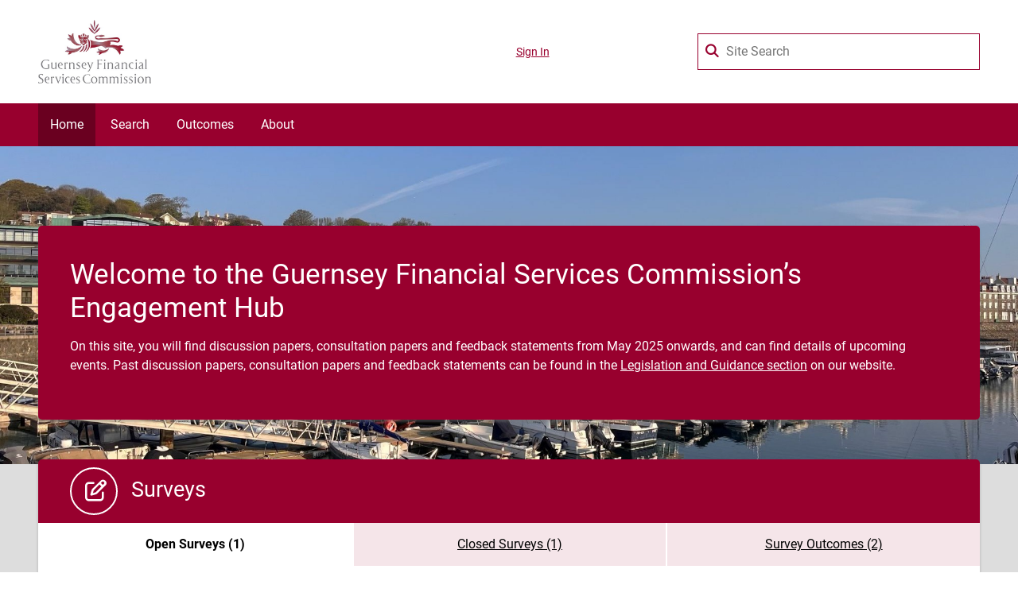

--- FILE ---
content_type: text/html; charset=utf-8
request_url: https://engagementhub.gfsc.gg/?sort_on=iconsultable_modifieddate&sort_order=descending&advanced=1&st=closed&b_start=0
body_size: 32998
content:



<!DOCTYPE html>
<html lang="en">
<head>
    <meta charset="utf-8" />





            <link rel="icon" href="https://engagementhub.gfsc.gg/media/x1xcs25b/favicon.ico">
    <title>Home | Guernsey Financial Services Commission</title>
        <link rel="canonical" href="https://engagementhub.gfsc.gg/" />
    <meta name="viewport" content="width=device-width, initial-scale=1.0">
        <meta property="og:image" content="https://engagementhub.gfsc.gg/media/n31frk4k/bbdc54f4-a65b-4e6d-aa29-31ed1a878f8a.jpg" />

    

    
    <link href="/content/home-v2?v=ugW5FXVKIFiB-HE7VKFR5HmqMBpzsbzTDpYYPpVBTC41" rel="stylesheet"/>



    <link href="/content/bootstrap?v=laTCGLbIa5YSJXTHLJmwLpuOuodHIgsna1IWsIse9Yk1" rel="stylesheet"/>

    <link href="/content/shared?v=dLeNKvOsmVZ-9MiLQBUIfKGmAgbfkRvSiB7XUs_hbDs1" rel="stylesheet"/>

    <link href="/content/site?v=co0GawZKtYAQhrL9Vfdtfq7daC-mKiJRxN-T33u9dkI1" rel="stylesheet"/>

    <link href="/content/surveys-shared?v=Xg4FjmK36UlaPO5MiV4Se9U9HIRxjK0U8BWOR2XrdDw1" rel="stylesheet"/>

    <link href="/content/fontawesome?v=9xEvoRzZlVqu4qs5EtzLC0A9OUHeo2eFELzs-e2wm7Q1" rel="stylesheet"/>


        <style>
        .invOption.selected {
            border: solid 4px #98002e;
        }

        .head-search-form .input-field {
            border: 1px solid #98002e;
        }

        .search-result-container .search-result-icon.survey {
            background-color: #98002e;
        }

        .search-result-container .search-result-icon.survey span {
            color: #ffffff;
        }

        .search-result-container .search-result-icon.event {
            background-color: #a7a9ac;
        }

        .search-result-container .search-result-icon.event span {
            color: #000000;
        }

        .outcome-icon.events {
            background-color: #a7a9ac;
        }

        .bordered-panel.primary-border {
            border: solid 1px #98002e;
        }

        .bordered-panel.secondary-border {
            border: solid 1px #a7a9ac;
        }

        .primary-text {
            color: #98002e !important;
        }

        .secondary-text, .secondary-text:hover {
            color: #a7a9ac !important;
        }

        .border-content-block {
            border: solid #98002e 1px;
        }

        .vbtn-primary {
            border: 2px solid #ffffff;
            background-color: #98002e;
            color: #ffffff;
        }

        .custom-button-primary {
            border: 2px solid #ffffff;
            border-radius: 25px;
            background-color: #98002e;
            color: #ffffff;
            min-width: 150px;
            min-height: 50px;
            max-height: 45px;
        }

        .custom-button-primary-trans {
            border: 2px solid #98002e;
            border-radius: 25px;
            background-color: transparent;
            color: #98002e;
            min-width: 150px;
            min-height: 50px;
            max-height: 45px;
        }

        .headerContainer .mobileMenu button {
            color: #98002e;
        }

        .headerContainer .mobileMenu .collapsibleMenu ul li.active-link {
            background-color: #98002e;
        }

        .headerContainer .mobileMenu .collapsibleMenu ul li.active-link a {
            color: #ffffff;
        }

        .primary {
            background-color: #98002e;
            color: #ffffff;
        }

        .b-banner.primary a {
            color: #ffffff;
        }

        .primary-sub {
            background-color: rgba(152, 0, 46, 0.9); ;
            color: #ffffff;
        }

        .primary-light {
            background-color: rgba(152, 0, 46, 0.10); ;
            color: #000;
        }

        .secondary {
            background-color: #a7a9ac;
            color: #000000;
        }

        .secondary li a {
            color: #000000;
        }

        .secondary-sub {
            background-color: rgba(167, 169, 172, 0.9); ;
            color: #000000;
        }

        .secondary-light {
            background-color: rgba(167, 169, 172, 0.08); ;
            color: #000;
        }

        a {
            color: #98002e
        }
        a:hover {
            color: #98002e;
        }

        .input-as-anchor {
            color: #98002e;
            background: none;
            border: none;
            text-decoration: underline;
            cursor: pointer;
            padding: 0;
            text-decoration-color: #98002e;
            text-decoration-line: underline;
            text-decoration-style: solid;
        }
        .input-as-anchor:hover {
            color: #98002e;
            text-decoration: none;
        }

        .content-block-banner.primary a {
            color: #ffffff;
        }

        .content-block-banner.primary a:hover {
            color: #ffffff  ;
            text-decoration: none ;
        }

        .custom-btn.primary:hover {
            color: #ffffff;
            background-color: rgb(136, 0, 41);
;
        }

        .content-block .survey-detail .detail-header a {
            color: #a7a9ac;
        }

        .content-block-body .featured-content.primary a {
            color:#ffffff;
        }

        .content-block ul.featured li a {
            color: #a7a9ac;
        }

        .navbar-light .navbar-toggler.white {
            color: #98002e ;
            border-color: #98002e ;
            border: 2px solid #98002e ;
        }

        .headerContainer.black{
            background-color: #000;
        }
        .headerContainer.white {
            background-color: #fff;
        }
        .headerContainer.gray {
            background-color: #444;
        }
        .headerContainer.primary {
            background-color: #98002e;
        }
        .headerContainer.secondary {
            background-color: #a7a9ac;
        }

        .navbar-light .navbar-toggler.black,
        .navbar-light .navbar-toggler.gray,
        .navbar-light .navbar-toggler.primary,
        .navbar-light .navbar-toggler.secondary {
            color: #fff ;
            border-color: #fff ;
            border: 2px solid #fff ;
        }

        .navbar-light .navbar-nav .nav-link {
            color: #98002e;
        }

        .navbar-light .navbar-nav .nav-link.black,
        .navbar-light .navbar-nav .nav-link.gray {
            color: #fff;
        }

        .full-nav li a {
            color: #ffffff;
        }

        #lbl_privacyPolicy{
            color: #98002e ;
        }
         .lblprivacyPolicy{
            color: #98002e ;
        }


        .mobile-nav .nav-item:hover {
            background-color: #98002e;
            color: #ffffff ;
        }

        .mobile-nav .nav-item:hover a {
            color: #ffffff  ;
        }

        .mobile-nav .nav-item:active {
            background-color: #98002e;
            color:
                 #000000 ;
        }

        .mobile-nav .nav-item:active a {
            color: #ffffff  ;
        }

        #accordion .card {
            border: 1px solid #98002e;
        }

        #accordion .card-header:after {
            color: #98002e;
        }

        #accordion .event .card-header:after {
            color: #a7a9ac;
        }

        

        .event a.grid-row-title {
            color: #a7a9ac;
        }

        #accordion .card.event {
            border: 1px solid #a7a9ac;
        }
        #accordion .event .outcome-icon {
            background-color: #a7a9ac;
        }
        #accordion .survey .outcome-icon {
            background-color: #98002e;
        }

        #accordion .card-header .card-header-content i {
            color: #98002e;
        }

        #accordion .event .card-header .card-header-content i {
            color: #a7a9ac;
        }

        .custom-dropdown .dropdown-menu {
            width: 100%;
            background-color: #fff;
            margin-top: -2px;
        }

        .custom-dropdown .dropdown-menu label {
            color: #000;
            font-size: initial;
            width: 100%;
        }

        .custom-dropdown .dropdown-menu a.active {
            background-color: #98002e;
            color: #ffffff;
        }

        .custom-dropdown .dropdown-menu a.active label {
            color: #ffffff;
        }

        .custom-single.dropdown-menu.show a.dropdown-item:active {
            background-color: #98002e ;
            color: #ffffff
        }

        .custom-single.dropdown-menu.show a.dropdown-item:hover {
            background-color: #98002e ;
            color: #ffffff
        }

        .custom-single.dropdown-menu.show a.dropdown-item:active {
            background-color: #98002e ;
            color: #ffffff
        }

        .custom-single.dropdown-menu.show a.dropdown-item.active, .custom-single.dropdown-menu.show a.dropdown-item:active{
            background-color: #98002e ;
            color: #ffffff
        }

        .custom-single.dropdown-menu.show a.dropdown-item {
            text-decoration: none ;
        }

        .custom-single.dropdown-menu.show a.dropdown-item.hover {
            background-color: #98002e ;
            color: #ffffff
        }

        .survey-details-info span.fa {
            color: #a7a9ac;
        }

        .mobile-nav li a {
            text-decoration: none ;
        }

        .mobile-nav li.active-link {
            background-color: #98002e;
        }

        .mobile-nav li.active-link a {
            color: #ffffff ;
            padding-left: 20px ;
        }

        #loading .spinner {
            display: inline-block;
            width: 75px;
            height: 75px;
            border: solid #000;
            border-width: 3px 0px 0px 0px;
            -webkit-border-radius: 50%;
            -moz-border-radius: 50%;
            border-radius: 50%;
            -webkit-animation: spin 1s infinite linear;
            -moz-animation: spin 1s infinite linear;
            -o-animation: spin 1s infinite linear;
            animation: spin 1s infinite linear;
            border-color: #98002e;
        }

        #accordion > .card > .card-header a {
            color: #98002e;
        }

        #accordion > .card.event > .card-header a {
            color: #a7a9ac;
        }

        .content-block-body.notification-block-info {
            border: solid 4px #a7a9ac;
            border-top: none;
        }

        #happens-next .happens-next-row {
            border-bottom: solid 4px #a7a9ac;
        }

        .tabHeader > button.tab {
            background-color: rgba(152, 0, 46, 0.10);;
        }

        .tabHeader > button.tab:hover {
            background-color: rgba(152, 0, 46, 0.10);;
        }

        .events.tabHeader > button.tab {
            background-color: rgba(167, 169, 172, 0.10);;
        }

        .events.tabHeader > button.tab:hover {
            background-color: rgba(167, 169, 172, 0.10);;
        }

        .custom-button.primary, .custom-button.primary:hover {
            border: 2px solid #98002e;
            color: #98002e;
        }

        .custom-button.secondary, .custom-button.secondary:hover {
            border: 2px solid #a7a9ac;
            color: #a7a9ac;
        }

        .custom-button.fill.primary, .custom-button.fill.primary:hover {
            background-color: #98002e;
            color: #ffffff;
        }

        .custom-button.fill.secondary, .custom-button.fill.secondary:hover {
            background-color: #a7a9ac;
            color: #000000;
        }

        .custom-button.trans.primary, .custom-button.trans.primary:hover, a.custom-button.trans.primary {
            background-color: #fff;
            color: #98002e;
        }

        .custom-button.trans.secondary, .custom-button.trans.secondary:hover {
            background-color: #fff;
            color: #a7a9ac;
        }


        .update-form .border-panel {
            border: #98002e 1px solid;
        }

        .primary a:hover {
            color: #ffffff;
        }

        .call-to-action.secondary a {
            color: #000000;
        }

        .headerContainer.primary .signIn a {
            color: #ffffff;
        }

        .tabHeader > button.tab:not(.active) div {
            color: black;
            text-decoration: underline;
        }

        .tabHeader > button.tab:not(.active) div:hover {
            text-decoration: none;
        }

        .events.tabHeader > button.tab:not(.active) div {
            color: black;
            text-decoration: underline;
        }

        .events.tabHeader > button.tab:not(.active) div:hover {
            text-decoration: none;
        }

        .panel .panelSubHeader.primary {
            color: #ffffff;
            background-color: rgb(136, 0, 41);;
        }

        .panel .panelSubHeader.secondary {
            color: #000000;
            background-color: rgb(150, 152, 154);;
        }

        .panel .panelSubHeader.primary.darken {
            background-color: rgb(121, 0, 36);;
            color: #ffffff;
        }

        .panel .panelSubHeader.secondary.darken {
            background-color: rgb(133, 135, 137);;
            color: #000000;
        }

        .select2-container--default .select2-results__option--highlighted[aria-selected] {
            background-color: #98002e;
            color: #ffffff;
        }

        @media (min-width: 768px) {
            .content-block {
                margin-bottom: 40px;
            }

            .footer.primary li:not(:first-child):before {
                content: " | ";
                color: #ffffff;
            }

            .footer.secondary li:not(:first-child):before {
                content: " | ";
                color:#000000 ;
            }

            .custom-button-primary-trans {
                max-width: 210px;
                min-height: 45px;
            }

            .custom-button-primary {
                max-width: 210px;
                min-height: 45px;
            }
        }
    </style>



</head>
<body>
    <div id="loading">
        <div class="spinner"></div>
    </div>
    <div id="overlay"></div>
    <header class="white">
        <ul id="skip">
            <li><a id="main-content" class="primary" href="#">Skip to content</a></li>
            <li><a id="footer-content" class="primary" href="#">Skip to footer</a></li>
        </ul>



<div class="headerContainer container-padding container-fluid white">
    <div class="mainMenu ">
        <div class="headerLogo">
            <a href="/">
                <img src="/media/n31frk4k/bbdc54f4-a65b-4e6d-aa29-31ed1a878f8a.jpg" alt="Bbdc54f4 A65b 4E6d Aa29 31Ed1a878f8a" class="img-fluid">
            </a>
        </div>
        <div class="signIn">
            <div class="login">
            <a aria-label="Sign In" href="/login/">Sign In</a>


</div>
        </div>
        <div class="headerSearch">
            

<form class="head-search-form" action="/search/" method="get">
    <input type="submit" style="display: none;">
    <div class="input-icons">
        <a href="#" class="head-search-btn" aria-label="Search Surveys">
            <i class="fa fa-search icon"></i>
        </a>
        <input class="input-field search" type="text" placeholder="Site Search" name="keyword">
    </div>
</form>
        </div>
    </div>
    <div class="mobileMenu collapsed">
        <button><i class="fa fa-bars"></i> MENU</button>
        <div class="collapsibleMenu">
            <ul>
                <li>
                    <div class="login">
            <a aria-label="Sign In" href="/login/">Sign In</a>


</div>
                </li>

                        <li class="active-link"><a href="/">Home</a></li>
                        <li><a href="/search/">Search</a></li>
                        <li><a href="/outcomes/">Outcomes</a></li>
                        <li><a href="/about/">About</a></li>

                <li>
                    

<form class="head-search-form" action="/search/" method="get">
    <input type="submit" style="display: none;">
    <div class="input-icons">
        <a href="#" class="head-search-btn" aria-label="Search Surveys">
            <i class="fa fa-search icon"></i>
        </a>
        <input class="input-field search" type="text" placeholder="Site Search" name="keyword">
    </div>
</form>
                </li>
            </ul>
        </div>
    </div>
</div>
<div class="d-none d-md-block">
    <div class="full-nav primary container-padding" role="navigation">
        <div class="content-page-wrapper">
            <div class="container-fluid">
                <div class="row">
                    <div class="col-12">
                        <ul>
                                        <li class="active-link"><a href="/">Home</a></li>
                                        <li><a href="/search/">Search</a></li>
                                        <li><a href="/outcomes/">Outcomes</a></li>
                                        <li><a href="/about/">About</a></li>

                        </ul>
                    </div>
                </div>
            </div>
        </div>
    </div>
</div>
    </header>

    <main class="container-bg-grey">
        <a id="m-content" name="a-content" class="accessibility">Main Content</a>
        


<style>
    .banner {
        background-image: url(/media/mhcnp033/banner.jpg);
    }
</style>

<div class="main-container">
    <div class="banner"></div>
    <div class="main container-fluid container-padding">
        <div class="b-banner primary">
    <h1>Welcome to the Guernsey Financial Services Commission’s Engagement Hub</h1>
    <p>On this site, you will find discussion papers, consultation papers and feedback statements from May 2025 onwards, and can find details of upcoming events. Past discussion papers, consultation papers and feedback statements can be found in the <a rel="noopener" href="https://www.gfsc.gg/commission/legislation-and-guidance" target="_blank" title="Legislation and Guidance section">Legislation and Guidance section</a> on our website.</p>
</div>

<div class="panel tabbed">
    <div class="panelHeader icon primary">
        <h2>
                <i style="padding-left: 5px;" class="circle fa fa-edit"></i>
            Surveys
        </h2>


    </div>
    <div class="panelBody">
        <div class="tabHeader column-3">
            <button data-tab="openSurveys" class="tab active">
                <div class="d-md-none d-lg-block">Open Surveys (1)</div>
                <div class="d-none d-md-block d-lg-none">Open (1)</div>
                <i class="fa fa-chevron-up"></i>
            </button>
            <div id="openSurveys" class="tabContent active">
                

    <div class="grid-header d-grid survey column-2">
        <div>Survey Title</div>
        <div>Closing Date</div>
    </div>
        <div class="d-grid column-2 survey d-row bordered border-top">
            <div class="row-item"><a href="/surveys/17" class="grid-row-title">Supporting Growth with Digital Finance</a></div>
            <div class="row-item align-content-center justify-content-md-end justify-content-lg-start strg"><span style="display: contents" class="d-md-none">Closing Date: </span> Fri, 06 March 2026 18:00</div>
        </div>
    <div class="pt-4 pb-4 text-center">
        <a class="primary-text strg" value="View All Open Surveys" href="/search/?status=open&amp;entityType=13" aria-label="View All Open Surveys">View All Open Surveys <i class="fa fa-chevron-right"></i></a>
    </div>

            </div>
            <button data-tab="closedSurveys" class="tab">
                <div class="d-md-none d-lg-block">Closed Surveys (1)</div>
                <div class="d-none d-md-block d-lg-none">Closed (1)</div>
                <i class="fa fa-chevron-down"></i>
            </button>
            <div id="closedSurveys" class="tabContent">
                

    <div class="grid-header d-grid survey column-2">
        <div>Survey Title</div>
        <div>Closed Date</div>
    </div>
        <div class="d-grid column-2 survey d-row bordered border-top">
            <div class="row-item"><a href="/surveys/1" class="grid-row-title">2025 Motor Trade Thematic – Public Survey</a></div>
            <div class="row-item align-content-center strg"><span style="display: contents" class="d-md-none">Closed Date: </span> Sun, 10 August 2025 23:59</div>
        </div>
    <div class="pt-4 pb-4 text-center">
        <a class="primary-text strg" value="View All Closed Surveys" href="/search/?status=closed&amp;entityType=13" aria-label="View All Closed Surveys">View All Closed Surveys <i class="fa fa-chevron-right"></i></a>
    </div>

            </div>
            <button data-tab="surveyOutcomes" class="tab">
                <div class="d-md-none d-lg-block">Survey Outcomes (2)</div>
                <div class="d-none d-md-block d-lg-none">Outcomes (2)</div>
                <i class="fa fa-chevron-down"></i>
            </button>
            <div id="surveyOutcomes" class="tabContent">
                

    <div id="accordion" role="tablist" class="mt-2 mt-md-0">
            <div tabindex="0" class="card survey">
                <div class="card-header collapsed" data-toggle="collapse" href="#collapse-5" aria-expanded="false">
                    <span class="outcome-icon  d-none d-md-inline-block"><img alt="" src="/Content/Images/icon-surveys.svg" /></span>
                    <div class="card-header-content">
                        <a role="button" class="card-title accordion-title-link" href="/surveys/5">2026 Fee Consultation</a>
                        <i class="fa fa-chevron-down"></i>
                    </div>
                </div>

                <div id="collapse-5" class="collapse" role="tab" data-parent="#accordion">
                    <div class="card-body">
<p>Our feedback paper in relation to this consultation was published on 2 December 2025 and can be found below. </p>

                        <div class="col-12 col-md-5 col-lg-3 col-xl-2 d-grid column-1 btn-grp">
                            <a class="custom-button trans primary" href="/surveys/5">View Survey</a>
                        </div>
                    </div>
                </div>
            </div>
            <div tabindex="0" class="card survey">
                <div class="card-header collapsed" data-toggle="collapse" href="#collapse-4" aria-expanded="false">
                    <span class="outcome-icon  d-none d-md-inline-block"><img alt="" src="/Content/Images/icon-surveys.svg" /></span>
                    <div class="card-header-content">
                        <a role="button" class="card-title accordion-title-link" href="/surveys/4">Enhancing Biodiversity - Sustainability Reporting in the Bailiwick of Guernsey</a>
                        <i class="fa fa-chevron-down"></i>
                    </div>
                </div>

                <div id="collapse-4" class="collapse" role="tab" data-parent="#accordion">
                    <div class="card-body">
<h4>Our feedback statement in relation to this consultation was published on 9 December 2025 and can be found below. </h4>
<p><a href="https://www.gfsc.gg/sites/default/files/media/helix-file/Feedback Statement - Anti-Greenwashing Guidance and changes to Code of Corporate Governance.pdf" target="_blank" rel="noopener">Feedback Statement - Anti-Greenwashing Guidance and changes to Code of Corporate Governance</a></p>

                        <div class="col-12 col-md-5 col-lg-3 col-xl-2 d-grid column-1 btn-grp">
                            <a class="custom-button trans primary" href="/surveys/4">View Survey</a>
                        </div>
                    </div>
                </div>
            </div>
    </div>
    <div class="pt-4 pb-4 text-center">
        <a class="primary-text strg" value="View All Survey Outcomes" href="/search/?status=outcomes&amp;entityType=13" aria-label="View All Survey Outcomes">View All Survey Outcomes <i class="fa fa-chevron-right"></i></a>
    </div>

            </div>
        </div>
    </div>
</div>

<div class="panel tabbed">
    <div class="panelHeader icon secondary">
        <h2>
                <i style="line-height: 55px;" class="circle fa fa-calendar-o"></i>

            Events
        </h2>

    </div>
    <div class="panelBody">
        <div class="tabHeader column-3 events">
            <button data-tab="upcomingEvents" class="tab active">
                <div class="d-md-none d-lg-block">Upcoming Events (2)</div>
                <div class="d-none d-md-block d-lg-none">Upcoming (2)</div>
                <i class="fa fa-chevron-up"></i>
            </button>
            <div id="upcomingEvents" class="tabContent active">
                

    <div class="grid-header d-grid event column-4">
        <div>Event Title</div>
        <div>Date</div>
        <div>Location</div>
        <div></div>
    </div>
        <div class="d-grid event column-4 d-row bordered border-top">
            <div class="row-item"><a href="/events/6" class="grid-row-title">Thematic Review of Conflicts of Interest Presentation (Fiduciary Sector)</a></div>
            <div class="row-item align-content-center strg"><span style="display: contents" class="d-md-none">Date: </span>Wed, 11 March 2026 09:00</div>
            <div class="row-item align-content-center subText">St Peter Port</div>
            <div class="row-item align-content-center">
                    <span class="tag success mt-2 mt-md-0">
                        <i class="fa fa-check"></i> Spaces Available
                    </span>
            </div>
        </div>
        <div class="d-grid event column-4 d-row bordered ">
            <div class="row-item"><a href="/events/7" class="grid-row-title">Thematic Review of Conflicts of Interest Presentation (Investment Sector)</a></div>
            <div class="row-item align-content-center strg"><span style="display: contents" class="d-md-none">Date: </span>Wed, 11 March 2026 14:00</div>
            <div class="row-item align-content-center subText">St Peter Port</div>
            <div class="row-item align-content-center">
                    <span class="tag success mt-2 mt-md-0">
                        <i class="fa fa-check"></i> Spaces Available
                    </span>
            </div>
        </div>
    <div class="pt-4 pb-4 text-center">
        <a class="secondary-text strg" value="View All Upcoming Events" href="/search/?status=open&amp;entityType=5" aria-label="View All Upcoming Events">View All Upcoming Events <i class="fa fa-chevron-right"></i></a>
    </div>

            </div>
            <button data-tab="pastEvents" class="tab">
                <div class="d-md-none d-lg-block">Past Events (4)</div>
                <div class="d-none d-md-block d-lg-none">Past (4)</div>
                <i class="fa fa-chevron-down"></i>
            </button>
            <div id="pastEvents" class="tabContent">
                

    <div class="grid-header d-grid event column-3">
        <div>Event Title</div>
        <div>Date</div>
        <div>Location</div>
    </div>
        <div class="d-grid event column-3 d-row bordered border-top">
            <div class="row-item"><a href="/events/5" class="grid-row-title">InsuranceTalks: Let&#39;s Talk 2026!</a></div>
            <div class="row-item align-content-center strg"><span style="display: contents" class="d-md-none">Date: </span>Tue, 27 January 2026 11:00</div>
            <div class="row-item align-content-center subText">St Peter Port</div>
        </div>
        <div class="d-grid event column-3 d-row bordered ">
            <div class="row-item"><a href="/events/2" class="grid-row-title">Service provider session - Artificial Intelligence in Finance: Innovation, Oversight and Opportunity</a></div>
            <div class="row-item align-content-center strg"><span style="display: contents" class="d-md-none">Date: </span>Mon, 01 December 2025 14:00</div>
            <div class="row-item align-content-center subText">St Peter Port</div>
        </div>
        <div class="d-grid event column-3 d-row bordered ">
            <div class="row-item"><a href="/events/4" class="grid-row-title">Industry session - Artificial Intelligence in Finance: Innovation, Oversight and Opportunity</a></div>
            <div class="row-item align-content-center strg"><span style="display: contents" class="d-md-none">Date: </span>Mon, 01 December 2025 09:00</div>
            <div class="row-item align-content-center subText">St Peter Port</div>
        </div>
        <div class="d-grid event column-3 d-row bordered ">
            <div class="row-item"><a href="/events/3" class="grid-row-title">Digital Forum: Custody of Digital Assets</a></div>
            <div class="row-item align-content-center strg"><span style="display: contents" class="d-md-none">Date: </span>Wed, 22 October 2025 14:00</div>
            <div class="row-item align-content-center subText">St Peter Port</div>
        </div>
    <div class="pt-4 pb-4 text-center">
        <a class="secondary-text strg" value="View All Past Events" href="/search/?status=closed&amp;entityType=5" aria-label="View All Past Events">View All Past Events <i class="fa fa-chevron-right"></i></a>
    </div>

            </div>
            <button data-tab="eventOutcomes" class="tab">
                <div class="d-md-none d-lg-block">Event Outcomes (0)</div>
                <div class="d-none d-md-block d-lg-none">Outcomes (0)</div>
                <i class="fa fa-chevron-down"></i>
            </button>
            <div id="eventOutcomes" class="tabContent">
                

    <p>No event outcomes to display</p>

            </div>
        </div>
    </div>
</div>
    </div>
</div>



        <input id="umb-root-pageid" name="umb-root-pageid" type="hidden" value="1867" />;
    </main>

    <footer class="footer primary container-padding">
        


<a id="f-content" name="a-footer" class="accessibility">Footer</a>
<div class="content-page-wrapper">
    <div class="container-fluid px-0">
        <div class="row no-gutters">
            <div class="col-12 col-lg-8 px-0">
                <div class="footer-items">
                    <ul>
                                <li><a href="/accessibility/">Accessibility</a></li>
                                <li><a href="/cookies/">Cookies</a></li>
                                <li><a href="/help-feedback/">Help/Feedback</a></li>
                                <li><a href="/privacy/">Privacy</a></li>

                    </ul>
                </div>
            </div>
            <div class="col-12 col-lg-4 my-auto align-self-center">
                <div id="tractivityImg">
                        <a href="https://tractivity.co.uk/">
                            <img class="img-fluid" src="/Content/Images/poweredbyTractivity.svg" alt="Tractivity Website Homepage" />
                        </a>


                </div>
            </div>
        </div>
    </div>
</div>
    </footer>


    <script src="/bundles/jquery?v=c7m5GTnxPl7RBSwXYfqMhordBGmXLKXkiYJSXSlqEFU1"></script>

    <script src="/bundles/bootstrap?v=sUuycL2_v-rWekNbfCSOk-dMEk5vE5Anty5M7Pcb-No1"></script>

    <script src="/bundles/jqueryval?v=tEeQNAEmLWYVRSTKSGNFbUpCZlcoO2Tf2D3Gi9FHmxw1"></script>

    <script src="/bundles/site?v=7TiA5n5xR2AXVAA28Elk2rTUHDG-bvyuR6S9dHdETsM1"></script>

    <script src="/bundles/modernizr?v=inCVuEFe6J4Q07A0AcRsbJic_UE5MwpRMNGcOtk94TE1"></script>

    <script src="/bundles/survey-portal?v=Ssxy87ClEXP59NT_W4xtSAh4fvMs_hGxfYhe8TRdPPo1"></script>

    <script src="/bundles/bootbox?v=96QbSiDzgjXwyvd4rAtaU4-psAZ1rruv1p0rQVHjFbY1"></script>


    <script>
    var exclude = 'False';
    </script>
    <script src="/bundles/cookies?v=0meK-YUs2xqPgIS3o6lytWZqIa2Q6dtM1TY1lujEYRo1"></script>

    <script src="/bundles/custom-scripts?v=OdyPFKZFp-pgpW3WGMwmrORxgqKPDfBXr5nz7mWqZY81"></script>


    
    <script src="/bundles/survey-portal?v=Ssxy87ClEXP59NT_W4xtSAh4fvMs_hGxfYhe8TRdPPo1"></script>

    <script src="/bundles/home-v2?v=S0wKc8STAFltG0Wrc2U6NVDlVzo2yM1pqlWSjYWtM3o1"></script>



</body>
</html>

--- FILE ---
content_type: text/css; charset=utf-8
request_url: https://engagementhub.gfsc.gg/content/home-v2?v=ugW5FXVKIFiB-HE7VKFR5HmqMBpzsbzTDpYYPpVBTC41
body_size: 8634
content:
.main-container{display:grid;grid-template-columns:minmax(0,1fr);grid-template-rows:100px 300px max-content}.banner{display:none}.main{max-width:1380px;width:100%;justify-self:center;grid-row:1/4;z-index:10;padding:0!important}.banner,.main{grid-column:1}.b-banner{padding:20px;margin-bottom:25px;border-radius:0;box-shadow:0 3px 3px #77777770}.newsletter{padding:15px 20px;margin-bottom:50px;border-radius:5px;box-shadow:0 3px 3px #77777770}.newsletter .header{display:grid;grid-template-columns:65px 1fr;align-items:center}.newsletter .newsletter-content{padding:15px 0}.panel{margin-bottom:25px;box-shadow:0 3px 3px #77777770}.panel .panelHeader p{display:grid;grid-column:2;margin:0}.panel .panelHeader .icon{display:grid;align-content:center}.panel .panelHeader .icon img{height:45px}.panel .panelHeader h2,.newsletter h2{margin:0;font-size:1.5em}.column-1{grid-template-columns:1fr}.tabHeader.column-3{grid-template-rows:1fr;grid-template-columns:1fr}.tabHeader{display:grid}.tabHeader>button{border:0}.tabHeader>button.tab{display:grid;justify-content:left;padding:15px 20px;font-weight:bold;grid-template-columns:80% 20%;align-items:center;text-align:left;border-bottom:solid 1px #d3d3d3}.tabHeader>button.tab i{text-align:right}.tabContent{display:none}.tabContent.active{display:grid;padding:15px 20px}.panelBody .introContent{display:grid;padding:25px 20px 0 20px}.update-form{max-width:600px;margin-left:auto;margin-right:auto;width:100%;padding:20px}.update-form h2.form-title{font-size:1.5em}.update-form label.display{font-weight:400}.update-form ul{padding:15px}.update-form ul li{padding:3px 10px}.update-form .border-panel{padding:20px}.newsletter #newsletter-signup-form{display:grid;grid-template-rows:repeat(4,1fr);grid-gap:30px;padding-top:25px}.custom-textbox{padding:8px 10px}.custom-textbox::placeholder{color:#000}.d-grid{display:grid}.grid-header{display:none}.grid-end{display:grid}.row-item{display:grid}.d-grid.event.bordered,.d-grid.survey.bordered,.d-grid.registeredevents.bordered{border-top:0;border-bottom:1px solid #d3d3d3;grid-gap:5px;padding:20px 0}.event.column-4 .row-item:last-child{display:block}.d-grid.event .row-title,.d-grid.survey .row-title{font-weight:500;font-size:1.2em}.grid-row-title{font-weight:500;font-size:1.1em}.btn-grp{padding:20px 0}.b-banner .btn-grp{padding:10px 0}.btn-grp.grd-col-1{display:grid;grid-template-rows:1fr;grid-template-columns:1fr}.btn-grp.grd-col-2{display:grid;grid-template-rows:repeat(2,1fr);grid-template-columns:1fr}.btn-grp.grd-col-3{display:grid;grid-template-rows:repeat(3,1fr);grid-template-columns:1fr}.validation-summary-errors.field-validation-error{padding:0}.validation-summary-errors.field-validation-error ul{padding:0;margin:0;list-style:none}.vbtn-primary{border-radius:25px;padding:12px 20px;text-decoration:none!important;display:block;margin-bottom:20px;margin-right:auto;margin-left:auto}.pager{padding:10px 0;font-size:18px;text-align:center}.pager>*{margin:0 15px}.pager span:first-child,.pager a:first-child{margin-left:0}a.fullres{display:none}input.fullres{display:none}a.mobile{display:block}input.mobile{display:block}.alert.alert-success h2{font-size:1.5em}#accordion>.card>.card-header{padding:20px;margin-bottom:0;background-color:#fff;border-bottom:0;display:grid;grid-template-columns:1fr auto;justify-content:center}#accordion>.card>.card-header a{font-size:1.1em;font-weight:500;text-decoration:underline;margin-bottom:0;display:block}#accordion>.card>.card-header a:hover{text-decoration:none}#accordion>.card>.card-header i{display:flex;justify-content:center;align-items:center}#accordion>.card>.card-header .card-header-content{padding:0;display:flex;justify-content:space-between}#accordion>.card>.card-header .card-header-content i{padding-left:10px}.outcome-icon{display:inline-block;padding:8px 10px;margin-right:20px}.outcome-icon img{width:45px}.event.grid-header{display:none}.event.column-4 .grid-end{justify-content:start}.event-details-popup h3{font-size:1.1rem}.d-grid.event.bordered.border-top,.d-grid.survey.bordered.border-top,.d-grid.registeredevents.bordered.border-top{border-top:0!important}@media(min-width:576px){.btn-grp.grd-col-1{display:grid;grid-template-rows:1fr;grid-template-columns:30% 1fr;direction:rtl}.btn-grp.grd-col-2{display:grid;grid-template-rows:1fr;grid-template-columns:1fr 30%}.btn-grp.grd-col-3{display:grid;grid-template-rows:1fr;grid-template-columns:repeat(3,1fr)}}@media(min-width:768px){.banner{background-position:center;background-repeat:no-repeat;background-size:cover;position:relative;grid-row:1/3;display:grid}.main{grid-row:2/4;padding:initial!important}.b-banner{padding:40px;margin-bottom:50px;border-radius:5px}.panel{margin-bottom:50px}.panel .panelHeader{border-radius:5px 5px 0 0}.tabHeader.column-3{grid-template-columns:repeat(3,1fr);grid-template-rows:1fr}.tabHeader>button.tab{border-left:2px solid #fff}.tabHeader>button.tab:first-child{border-left:0}.tabHeader>button.tab{justify-content:center;padding:15px 0;font-weight:normal;border-bottom:0;text-align:center;display:block}.tabHeader>button.tab i{display:none}.tabHeader>button.tab.active,.events.tabHeader>button.tab.active{font-weight:bold;background-color:#fff}.tabContent.active{padding:40px;grid-column:span 3;grid-row:2}.panelBody .introContent{padding:40px 40px 0 40px}.grid-header{font-weight:bold;padding:10px 0;display:grid}.surveys.grid-header{display:none}.survey.grid-header{display:none}.registeredevents.grid-header{display:none}.outcomes.column-2{grid-template-columns:1fr 1fr}.column-2{grid-template-columns:1fr 45%}.event.column-3{grid-template-columns:1fr}.events.column-4{grid-template-columns:1fr 20% 20% 20%}.column-3{grid-template-columns:repeat(3,1fr)}.panel .panelHeader h2,.newsletter h2{font-size:1.7em}.grid-end{justify-content:end}.btn-grp{padding:30px 0}.newsletter{padding:20px 40px 40px 40px}a.vbtn-primary+a.vbtn-primary{margin-left:20px}.vbtn-primary{display:inline-block;margin-bottom:0}.pager{text-align:left}#accordion>.card>.card-header{padding:0}#accordion .card-header:after{position:relative;top:17px;left:-25px}.update-form{padding:0}.update-form .border-panel{padding:40px}.icon-alert{display:grid;grid-template-columns:40px 1fr}.alert i{font-size:25px}.alert .alert-content{display:block}.alert .alert-content h2{font-size:22px;font-weight:500}.event.column-4{grid-template-columns:1fr 25%}.event.column-4 .row-item:not(:last-child){grid-column:1}.event.column-4 .row-item:last-child{grid-row:1/span 3;grid-column:2;display:grid}.surveys.grid-header.column-5{font-weight:bold;padding:10px 0;display:grid}.panel .panelHeader p{padding:10px 0}.d-row:hover{background-color:#f5f5f5}.d-grid.event.bordered,.d-grid.survey.bordered,.d-grid.registeredevents.bordered{padding:20px}#accordion>.card>.card-header{grid-template-columns:87px 1fr auto}#accordion>.card>.card-header .card-header-content{padding:20px 20px 20px 0;display:flex;justify-content:space-between}#accordion>.card>.card-header .card-header-content i{padding-left:10px}.d-grid.event.bordered.border-top,.d-grid.survey.bordered.border-top,.d-grid.registeredevents.bordered.border-top{border-top:1px solid #d3d3d3!important}}@media(min-width:992px){.newsletter #newsletter-signup-form{grid-template-columns:repeat(4,1fr);grid-template-rows:1fr;grid-gap:18px}.survey.column-5{grid-template-columns:1fr 15% 10% 1fr 15%}.surveys.grid-header{font-weight:bold;padding:10px 0;display:grid}.survey.grid-header{font-weight:bold;padding:10px 20px;display:grid}a.fullres{display:block}a.mobile{display:none}input.fullres{display:block}input.mobile{display:none}.column-2{grid-template-columns:1fr 35%}.registeredevents.column-5{grid-template-columns:1fr 1fr 10% 15% 15%}.registeredevents.grid-header{display:grid}.d-grid.registeredevents.bordered{padding:0;grid-gap:0}.registeredevents.column-5 .row-item:first-child{padding:20px 10px}.surveys.grid-header{display:grid}.survey.grid-header,.event.grid-header,.registeredevents.grid-header{border-bottom:1px solid #d3d3d3;padding:10px 0;font-size:.9rem;font-weight:400}.d-grid.survey.bordered.border-top,.d-grid.registeredevents.bordered.border-top{border-top:0!important}}@media(min-width:1200px){.d-grid.event.bordered.border-top{border-top:0!important}.event.grid-header{display:grid}.event.column-3{grid-template-columns:1fr 30% 20%}.event.column-4{grid-template-columns:35% 30% 19% 15%}.event.column-4 .row-item:not(:last-child){grid-column:auto}.event.column-4 .row-item:last-child{grid-column:auto;grid-row:auto}.d-grid.event.bordered,.d-grid.survey.bordered{padding:0;grid-gap:0}.event.column-4 .row-item:first-child,.event.column-3 .row-item:first-child,.survey.column-2 .row-item:first-child,.registeredevents.column-5 .row-item:first-child,.survey.column-5 .row-item:first-child{padding:20px 10px}}

--- FILE ---
content_type: text/css; charset=utf-8
request_url: https://engagementhub.gfsc.gg/content/shared?v=dLeNKvOsmVZ-9MiLQBUIfKGmAgbfkRvSiB7XUs_hbDs1
body_size: 16321
content:
@font-face{font-family:'Roboto';font-style:normal;font-weight:400;src:url('/Content/fonts/roboto-v20-latin-regular.eot?');src:local('Roboto'),local('Roboto-Regular'),url('/Content/fonts/roboto-v20-latin-regular.eot?#iefix') format('embedded-opentype'),url('/Content/fonts/roboto-v20-latin-regular.woff2') format('woff2'),url('/Content/fonts/roboto-v20-latin-regular.woff') format('woff'),url('/Content/fonts/roboto-v20-latin-regular.ttf') format('truetype'),url('/Content/fonts/roboto-v20-latin-regular.svg#Roboto') format('svg')}@font-face{font-family:'Roboto';font-style:italic;font-weight:400;src:url('/Content/fonts/roboto-v20-latin-italic.eot?');src:local('Roboto Italic'),local('Roboto-Italic'),url('/Content/fonts/roboto-v20-latin-italic.eot?#iefix') format('embedded-opentype'),url('/Content/fonts/roboto-v20-latin-italic.woff2') format('woff2'),url('/Content/fonts/roboto-v20-latin-italic.woff') format('woff'),url('/Content/fonts/roboto-v20-latin-italic.ttf') format('truetype'),url('/Content/fonts/roboto-v20-latin-italic.svg#Roboto') format('svg')}@font-face{font-family:'Roboto';font-style:normal;font-weight:500;src:url('/Content/fonts/roboto-v20-latin-500.eot?');src:local('Roboto Medium'),local('Roboto-Medium'),url('/Content/fonts/roboto-v20-latin-500.eot?#iefix') format('embedded-opentype'),url('/Content/fonts/roboto-v20-latin-500.woff2') format('woff2'),url('/Content/fonts/roboto-v20-latin-500.woff') format('woff'),url('/Content/fonts/roboto-v20-latin-500.ttf') format('truetype'),url('/Content/fonts/roboto-v20-latin-500.svg#Roboto') format('svg')}@font-face{font-family:'Roboto';font-style:italic;font-weight:500;src:url('/Content/fonts/roboto-v20-latin-500italic.eot?');src:local('Roboto Medium Italic'),local('Roboto-MediumItalic'),url('/Content/fonts/roboto-v20-latin-500italic.eot?#iefix') format('embedded-opentype'),url('/Content/fonts/roboto-v20-latin-500italic.woff2') format('woff2'),url('/Content/fonts/roboto-v20-latin-500italic.woff') format('woff'),url('/Content/fonts/roboto-v20-latin-500italic.ttf') format('truetype'),url('/Content/fonts/roboto-v20-latin-500italic.svg#Roboto') format('svg')}@font-face{font-family:'Roboto';font-style:normal;font-weight:700;src:url('/Content/fonts/roboto-v20-latin-700.eot?');src:local('Roboto Bold'),local('Roboto-Bold'),url('/Content/fonts/roboto-v20-latin-700.eot?#iefix') format('embedded-opentype'),url('/Content/fonts/roboto-v20-latin-700.woff2') format('woff2'),url('/Content/fonts/roboto-v20-latin-700.woff') format('woff'),url('/Content/fonts/roboto-v20-latin-700.ttf') format('truetype'),url('/Content/fonts/roboto-v20-latin-700.svg#Roboto') format('svg')}@font-face{font-family:'Roboto';font-style:italic;font-weight:700;src:url('/Content/fonts/roboto-v20-latin-700italic.eot?');src:local('Roboto Bold Italic'),local('Roboto-BoldItalic'),url('/Content/fonts/roboto-v20-latin-700italic.eot?#iefix') format('embedded-opentype'),url('/Content/fonts/roboto-v20-latin-700italic.woff2') format('woff2'),url('/Content/fonts/roboto-v20-latin-700italic.woff') format('woff'),url('/Content/fonts/roboto-v20-latin-700italic.ttf') format('truetype'),url('/Content/fonts/roboto-v20-latin-700italic.svg#Roboto') format('svg')}@font-face{font-family:'Roboto';font-style:normal;font-weight:900;src:url('/Content/fonts/roboto-v20-latin-900.eot?');src:local('Roboto Black'),local('Roboto-Black'),url('/Content/fonts/roboto-v20-latin-900.eot?#iefix') format('embedded-opentype'),url('/Content/fonts/roboto-v20-latin-900.woff2') format('woff2'),url('/Content/fonts/roboto-v20-latin-900.woff') format('woff'),url('/Content/fonts/roboto-v20-latin-900.ttf') format('truetype'),url('/Content/fonts/roboto-v20-latin-900.svg#Roboto') format('svg')}@font-face{font-family:'Roboto';font-style:italic;font-weight:900;src:url('/Content/fonts/roboto-v20-latin-900italic.eot?');src:local('Roboto Black Italic'),local('Roboto-BlackItalic'),url('/Content/fonts/roboto-v20-latin-900italic.eot?#iefix') format('embedded-opentype'),url('/Content/fonts/roboto-v20-latin-900italic.woff2') format('woff2'),url('/Content/fonts/roboto-v20-latin-900italic.woff') format('woff'),url('/Content/fonts/roboto-v20-latin-900italic.ttf') format('truetype'),url('/Content/fonts/roboto-v20-latin-900italic.svg#Roboto') format('svg')}#preview-options{width:100%;background-color:#d80030;color:#fff;font-size:1.2em;line-height:1.125em;padding:15px 0;margin:0;border:0;-webkit-box-shadow:0 3px 3px 0 rgba(0,0,0,.55);-moz-box-shadow:0 3px 3px 0 rgba(0,0,0,55);box-shadow:0 3px 3px 0 rgba(0,0,0,.55);min-height:140px;z-index:1000}#preview-options.navbar{justify-content:center}#preview-options .navbar-nav>li>a{padding-top:10px;padding-bottom:10px}#preview-options .fa{color:#fff}#preview-options .navbar-text{color:#fff;margin:5px 20px;font-size:.81em;vertical-align:middle}#preview-options .btn-group{position:absolute;right:0}#preview-options.navbar-default .navbar-nav{margin:0}#preview-options.navbar-default .navbar-nav>.dropdown>a{display:inline-block}#preview-options.navbar-default .navbar-nav>.open>a,#preview-options.navbar-default .navbar-nav>.open>a:hover,#preview-options.navbar-default .navbar-nav>.open>a:focus{background-color:#b3002c}#preview-options .dropdown-menu{padding:0;text-align:left;margin-top:-1px}#preview-options .dropdown-menu>li>a{padding:10px 15px;color:#222;background-color:#fff}#preview-options .dropdown-menu>li>a:hover{background-color:#b3002c!important;color:#fff}#preview-options .dropdown-menu>li>a:hover,#preview-options .dropdown-menu>li>a:focus,#preview-options .dropdown-menu>li>a:active{background-color:#d80035}.sectionSpacer{padding-bottom:1.5em}.panel.tabbed .panelBody{padding:0}.panel{margin-bottom:25px}.panel .panelHeader{padding:15px 20px}.panel .panelHeader h1{margin:0;font-size:1.6em}.panel .panelHeader h1 img{display:none}.panel .panelHeader h2 img{height:45px;margin-right:10px;display:inline-block}.panel .panelSubHeader{align-content:center;padding:10px 20px}.panel .panelSubHeader h2{font-size:1.25rem;margin:0}.panel .panelSubHeader h2 i{display:none}.panel .panelBody{background-color:#fff;padding:15px 20px;border-radius:0 0 5px 5px}.bordered-panel{border-radius:5px;padding:20px}.bordered-panel h3{font-size:1.3rem;margin:0}.bordered-panel h3 i.icon img{filter:invert(0%) sepia(94%) saturate(11%) hue-rotate(13deg) brightness(0) contrast(100%);padding-right:15px;width:50px}.bordered-panel .bordered-panel-body{padding-top:20px}.bordered-panel .bordered-panel-body .bordered-panel-body-section{padding-top:20px}.bordered-panel .bordered-panel-body .bordered-panel-body-section p a{font-weight:bold}.bordered-panel .bordered-panel-body .bordered-panel-body-section h4{font-size:1em}.bordered-panel .bordered-panel-body .bordered-panel-body-section h4,.bordered-panel .bordered-panel-body .bordered-panel-body-section p{margin:0}.subText{color:#51585d}span.tag{background-color:#f5f5f5;padding:6px 8px;border-radius:3px;display:inline-block;font-size:.9em;text-align:center}span.tag.warning{color:#842029;background-color:#f8d7da}span.tag.success{color:green}span.tag.info{color:#026fcf}.custom-button{background-color:#fff;color:#000;padding:10px 25px;text-align:center;text-decoration:none;display:inline-block;font-size:1em;border-radius:25px;font-weight:500;justify-content:center;text-decoration:none}.custom-button i{padding-right:8px;font-size:1.3em;position:relative;top:2.5px}.custom-button.slim{padding:5px 20px}.custom-button.border-none{border:0!important}.call-to-action{padding:40px 30px;border-radius:5px}.featured-content{padding:1.5em;margin-bottom:1.5em;border-radius:5px}.featured-content .showEventDetails-content{display:none}.featured-content li a{font-size:1.2em;font-weight:500;color:#000}.featured-content h4{padding-bottom:10px}.featured-content h5{display:inline-block}.featured-content ul.survey-categories{list-style:none;padding:0 0 30px 0;margin:0}.featured-content ul.survey-categories li{display:inline-block;opacity:.8;margin-right:.7em}.featured-content ul.survey-categories li+li:before{content:"•";margin-right:1em;position:relative;top:2px}.featured-content ul.survey-relatedlinks{list-style:none;padding:0 0 10px 0;margin:0}.featured-content ul.survey-relatedlinks li{font-size:.9em}.featured-content ul.survey-relatedlinks li span{color:#0000e0;padding-right:10px}.featured-content ul.survey-relateddocuments{list-style:none;padding:0 0 10px 0;margin:0}.featured-content ul.survey-relateddocuments li{font-size:.9em}.featured-content ul.survey-relateddocuments li span{color:#0000e0;padding-right:10px;padding-top:5px}.featured-content ul.survey-relateddocuments li .document-details{padding-bottom:10px}ul.survey-social-links{list-style:none;padding:0}ul.survey-social-links li{display:inline-block;padding:10px 5px 10px 0}ul.survey-social-links img:hover{opacity:.8;cursor:pointer}ul.survey-social-links li a{color:#0000e0;text-decoration:underline}ul.survey-social-links li a:hover{opacity:.8}.eventInviteOption{padding:25px;border:solid #d3d3d3 1px;margin-bottom:20px;cursor:pointer;display:block}.eventInviteOption i{font-size:1.5em;padding-right:10px}.eventInviteOption span{font-weight:400}.eventInviteOption input[type="radio"]{margin-right:20px;position:relative;top:-4px;transform:scale(1.5)}.eventInviteOption input[type="radio"]:checked{background-color:green}.eventInviteOption.attend{border:solid green 2px;font-weight:600}.eventInviteOption.decline{border:solid red 2px;font-weight:600}.eventInviteOption.attend span,.eventInviteOption.decline span{font-weight:600}#special-requirements{border:1px solid #d3d3d3;margin-bottom:20px;padding:3px}#special-requirements textarea{width:100%;border:0;-webkit-box-sizing:border-box;-moz-box-sizing:border-box;box-sizing:border-box;padding:15px}.content-block .content-block-heading{display:flex}.content-block .content-block-heading a{border:solid 2px #fff;border-radius:30px;padding:8px 15px;color:#fff;text-decoration:none;cursor:pointer;white-space:nowrap}.content-block .content-block-heading a:hover{background-color:#fff;color:#000}.content-block .content-block-heading .html-content a{border:0;padding:inherit;text-decoration:underline;cursor:pointer;white-space:nowrap}.content-block .content-block-heading .html-content a:hover{background-color:inherit;color:inherit}.content-block .content-block-heading .half-margin.primary-light a{border:0;padding:8px 15px;color:#0000e0;text-decoration:none;cursor:pointer}.content-block-heading h1,.content-block-heading h2,.content-block-heading h3,.content-block-heading h4,.content-block-heading h5{display:inline-block;margin:0}.content-block .content-block-heading h1,.content-block .content-block-heading h2,.content-block .content-block-heading h3,.content-block .content-block-heading h4,.content-block .content-block-heading h5{display:inline-block;margin:0}.content-block .content-block-heading h1 span,.content-block .content-block-heading h2 span{font-size:1rem}.content-block .content-block-heading h1 span,.content-block .content-block-heading h2 span,.content-block .content-block-heading h3 span,.content-block .content-block-heading h4 span{display:block;font-weight:400;padding-top:10px}.content-block .content-block-heading i{padding-right:5px}.content-block .content-block-heading span{align-self:center}.content-block .content-block-subheading{margin-top:-1px}.content-block .content-block-subheading span{padding-right:1em}.content-margin{flex:1;display:flex;align-items:center;padding:20px}.full-margin{border-radius:5px 5px 0 0}.full-margin,.half-margin{flex:1;display:flex;align-items:center;padding:20px}.half-margin>div{font-weight:500}.custom-radio input[type="radio"],.custom-checkbox input[type="checkbox"]{border:0;clip:rect(0 0 0 0);height:1px;margin:-1px;overflow:hidden;padding:0;position:absolute;width:1px}label.custom-radio,label.custom-checkbox{cursor:pointer;vertical-align:middle}.linear-radio>label.custom-radio{vertical-align:initial}label.custom-radio.block,label.custom-checkbox{display:block;font-size:1em;padding-left:5px;margin-bottom:10px}label.custom-radio input[type="radio"]+span,label.custom-checkbox input[type="checkbox"]+input+span{display:inline-block;height:1.6em}label.custom-radio input[type="radio"]+span:before,label.custom-checkbox input[type="checkbox"]+input+span:before{content:'';display:inline-block;width:1.2em;height:1.2em;border:.18em solid #fff;-webkit-box-shadow:0 0 1px 2px #000;-moz-box-shadow:0 0 1px 2px #000;box-shadow:0 0 1px 2px #000;background-color:#fff;vertical-align:middle}label.custom-radio input[type="radio"]+span:before{-ms-border-radius:1em;border-radius:1em}label.custom-radio.custom-radio-large input[type="radio"]+span:before,label.custom-checkbox.custom-checkbox-large input[type="checkbox"]+input+span:before{width:1em;height:1em}label.custom-radio input[type="radio"]:hover+span:before,label.custom-checkbox input[type="checkbox"]:hover+input+span:before{-webkit-box-shadow:0 0 1px 3px #000;-moz-box-shadow:0 0 1px 3px #000;box-shadow:0 0 1px 3px #000}label.custom-radio input[type="radio"]:checked+span:before,label.custom-checkbox input[type="checkbox"]:checked+input+span:before{background:#000}label.custom-radio input[type="radio"]+span+span,label.custom-checkbox input[type="checkbox"]+input+span+span{display:inline-block;vertical-align:top;width:85%;margin-left:15px}.event-registration .form-group{padding-top:10px}.event-registration h3{padding-top:10px;font-size:1.3em}.event-registration .sectionHeader{padding-top:20px}.mandatory-label{color:#c71746;font-size:.9em;margin:10px 0 0 0}h2.event-registration{font-size:1.2em;margin:20px 0 30px 0}.event-registration input[type="text"],.event-registration textarea,.event-registration select,.event-registration input[type="number"],.askaQuestion input[type="text"],.askaQuestion textarea,.askaQuestion select{border-radius:0;box-shadow:none;-moz-box-shadow:none;-webkit-box-shadow:none;min-height:40px}.event-registration textarea,.askaQuestion textarea{padding:.375rem .75rem;border:1px solid #ced4da}.bordered-panel i.icon{font-size:25px}i.circle{border:solid 2px;width:60px;height:60px;border-radius:50%;text-align:center;line-height:55px;vertical-align:middle;margin-right:10px}i.circle.social-link{width:50px;height:50px;line-height:50px;border:0;margin-right:0;font-size:25px}i.circle.small{border:solid 2px;width:40px;height:40px;border-radius:50%;text-align:center;line-height:35px;vertical-align:middle;margin-right:10px}.panelHeader h1 i{display:none}.progressSection{padding:35px 20px 10px 20px}.progressSection .progress{border-radius:0;background-color:#efefef}.progressSection .progress .progress-bar{background-color:#5cb300}.progressSection h2{padding-bottom:15px;font-size:1em;font-weight:500}.invOption{padding:15px;margin-bottom:20px;border:solid 2px #f5f5f5;cursor:pointer}.invOption label span{font-weight:400;font-size:16px}.invOption.selected label span{font-weight:700}.invOption input[type=radio]{border:0;width:20px;height:2em}.acceptFields,.declineFields{padding:10px}.tooltipicon{display:inline-block;vertical-align:text-bottom}.tooltipicon .tooltiptext{visibility:hidden;background-color:#29292a;font-size:14px;color:#fff;text-align:center;border-radius:4px;padding:5px;z-index:1;position:absolute;margin-left:5px;text-wrap:balance}.tooltipicon:hover .tooltiptext{visibility:visible}.disabled-link{pointer-events:none;opacity:.5}@media(min-width:576px){.eventInviteOption{padding:35px}.panel .panelBody{padding:30px 20px}.invOption{padding:40px}.invOption.selected label span{font-size:18px}.acceptFields,.declineFields{padding:30px}}@media(min-width:768px){.panel{margin-bottom:50px}.panel .panelHeader{padding:20px 40px}.panel .panelHeader h1{font-size:2em}.panel .panelHeader h1 img{height:55px;margin-right:20px;display:inline-block}.panel .panelSubHeader{padding:15px 40px}.panel .panelSubHeader i.fa.fa-calendar{font-size:1.25em}.panel .panelBody{padding:40px}.table-checkboxlist .table-checkboxlist-row td:first-child{min-width:150px}.progressSection{padding:35px 30px 10px 30px}.heading-date{font-size:1.2em}.featured-content ul.survey-categories li{font-size:.9rem}}@media(min-width:992px){.table-checkboxlist .table-checkboxlist-row td:first-child{min-width:250px;max-width:100px}h2.event-registration{line-height:1.7rem}.panel .panelHeader{padding:20px 40px}}@media(min-width:1200px){.panelHeader h1 i{display:inline-block}.panel .panelSubHeader h2 i{display:inline-block;padding-right:10px}.panel .panelHeader{padding:10px 40px}}

--- FILE ---
content_type: text/css; charset=utf-8
request_url: https://engagementhub.gfsc.gg/content/site?v=co0GawZKtYAQhrL9Vfdtfq7daC-mKiJRxN-T33u9dkI1
body_size: 39605
content:
.select2-container{box-sizing:border-box;display:inline-block;margin:0;position:relative;vertical-align:middle}.select2-container .select2-selection--single{box-sizing:border-box;cursor:pointer;display:block;height:28px;user-select:none;-webkit-user-select:none}.select2-container .select2-selection--single .select2-selection__rendered{display:block;padding-left:8px;padding-right:20px;overflow:hidden;text-overflow:ellipsis;white-space:nowrap}.select2-container .select2-selection--single .select2-selection__clear{position:relative}.select2-container[dir="rtl"] .select2-selection--single .select2-selection__rendered{padding-right:8px;padding-left:20px}.select2-container .select2-selection--multiple{box-sizing:border-box;cursor:pointer;display:block;min-height:32px;user-select:none;-webkit-user-select:none}.select2-container .select2-selection--multiple .select2-selection__rendered{display:inline-block;overflow:hidden;padding-left:8px;text-overflow:ellipsis;white-space:nowrap}.select2-container .select2-search--inline{float:left}.select2-container .select2-search--inline .select2-search__field{box-sizing:border-box;border:none;font-size:100%;margin-top:5px;padding:0}.select2-container .select2-search--inline .select2-search__field::-webkit-search-cancel-button{-webkit-appearance:none}.select2-dropdown{background-color:#fff;border:1px solid #aaa;border-radius:4px;box-sizing:border-box;display:block;position:absolute;left:-100000px;width:100%;z-index:1051}.select2-results{display:block}.select2-results__options{list-style:none;margin:0;padding:0}.select2-results__option{padding:6px;user-select:none;-webkit-user-select:none}.select2-results__option[aria-selected]{cursor:pointer}.select2-container--open .select2-dropdown{left:0}.select2-container--open .select2-dropdown--above{border-bottom:none;border-bottom-left-radius:0;border-bottom-right-radius:0}.select2-container--open .select2-dropdown--below{border-top:none;border-top-left-radius:0;border-top-right-radius:0}.select2-search--dropdown{display:block;padding:4px}.select2-search--dropdown .select2-search__field{padding:4px;width:100%;box-sizing:border-box}.select2-search--dropdown .select2-search__field::-webkit-search-cancel-button{-webkit-appearance:none}.select2-search--dropdown.select2-search--hide{display:none}.select2-close-mask{border:0;margin:0;padding:0;display:block;position:fixed;left:0;top:0;min-height:100%;min-width:100%;height:auto;width:auto;opacity:0;z-index:99;background-color:#fff;filter:alpha(opacity=0)}.select2-hidden-accessible{border:0!important;clip:rect(0 0 0 0)!important;-webkit-clip-path:inset(50%)!important;clip-path:inset(50%)!important;height:1px!important;overflow:hidden!important;padding:0!important;position:absolute!important;width:1px!important;white-space:nowrap!important}.select2-container--default .select2-selection--single{background-color:#fff;border:1px solid #aaa;border-radius:4px}.select2-container--default .select2-selection--single .select2-selection__rendered{color:#444;line-height:28px}.select2-container--default .select2-selection--single .select2-selection__clear{cursor:pointer;float:right;font-weight:bold}.select2-container--default .select2-selection--single .select2-selection__placeholder{color:#999}.select2-container--default .select2-selection--single .select2-selection__arrow{height:26px;position:absolute;top:1px;right:1px;width:20px}.select2-container--default .select2-selection--single .select2-selection__arrow b{border-color:#888 transparent transparent transparent;border-style:solid;border-width:5px 4px 0 4px;height:0;left:50%;margin-left:-4px;margin-top:-2px;position:absolute;top:50%;width:0}.select2-container--default[dir="rtl"] .select2-selection--single .select2-selection__clear{float:left}.select2-container--default[dir="rtl"] .select2-selection--single .select2-selection__arrow{left:1px;right:auto}.select2-container--default.select2-container--disabled .select2-selection--single{background-color:#eee;cursor:default}.select2-container--default.select2-container--disabled .select2-selection--single .select2-selection__clear{display:none}.select2-container--default.select2-container--open .select2-selection--single .select2-selection__arrow b{border-color:transparent transparent #888 transparent;border-width:0 4px 5px 4px}.select2-container--default .select2-selection--multiple{background-color:#fff;border:1px solid #aaa;border-radius:4px;cursor:text}.select2-container--default .select2-selection--multiple .select2-selection__rendered{box-sizing:border-box;list-style:none;margin:0;padding:0 5px;width:100%}.select2-container--default .select2-selection--multiple .select2-selection__rendered li{list-style:none}.select2-container--default .select2-selection--multiple .select2-selection__clear{cursor:pointer;float:right;font-weight:bold;margin-top:5px;margin-right:10px;padding:1px}.select2-container--default .select2-selection--multiple .select2-selection__choice{background-color:#e4e4e4;border:1px solid #aaa;border-radius:4px;cursor:default;float:left;margin-right:5px;margin-top:5px;padding:0 5px}.select2-container--default .select2-selection--multiple .select2-selection__choice__remove{color:#999;cursor:pointer;display:inline-block;font-weight:bold;margin-right:2px}.select2-container--default .select2-selection--multiple .select2-selection__choice__remove:hover{color:#333}.select2-container--default[dir="rtl"] .select2-selection--multiple .select2-selection__choice,.select2-container--default[dir="rtl"] .select2-selection--multiple .select2-search--inline{float:right}.select2-container--default[dir="rtl"] .select2-selection--multiple .select2-selection__choice{margin-left:5px;margin-right:auto}.select2-container--default[dir="rtl"] .select2-selection--multiple .select2-selection__choice__remove{margin-left:2px;margin-right:auto}.select2-container--default.select2-container--focus .select2-selection--multiple{border:solid #000 1px;outline:0}.select2-container--default.select2-container--disabled .select2-selection--multiple{background-color:#eee;cursor:default}.select2-container--default.select2-container--disabled .select2-selection__choice__remove{display:none}.select2-container--default.select2-container--open.select2-container--above .select2-selection--single,.select2-container--default.select2-container--open.select2-container--above .select2-selection--multiple{border-top-left-radius:0;border-top-right-radius:0}.select2-container--default.select2-container--open.select2-container--below .select2-selection--single,.select2-container--default.select2-container--open.select2-container--below .select2-selection--multiple{border-bottom-left-radius:0;border-bottom-right-radius:0}.select2-container--default .select2-search--dropdown .select2-search__field{border:1px solid #aaa}.select2-container--default .select2-search--inline .select2-search__field{background:transparent;border:none;outline:0;box-shadow:none;-webkit-appearance:textfield}.select2-container--default .select2-results>.select2-results__options{max-height:200px;overflow-y:auto}.select2-container--default .select2-results__option[role=group]{padding:0}.select2-container--default .select2-results__option[aria-disabled=true]{color:#999}.select2-container--default .select2-results__option[aria-selected=true]{background-color:#ddd}.select2-container--default .select2-results__option .select2-results__option{padding-left:1em}.select2-container--default .select2-results__option .select2-results__option .select2-results__group{padding-left:0}.select2-container--default .select2-results__option .select2-results__option .select2-results__option{margin-left:-1em;padding-left:2em}.select2-container--default .select2-results__option .select2-results__option .select2-results__option .select2-results__option{margin-left:-2em;padding-left:3em}.select2-container--default .select2-results__option .select2-results__option .select2-results__option .select2-results__option .select2-results__option{margin-left:-3em;padding-left:4em}.select2-container--default .select2-results__option .select2-results__option .select2-results__option .select2-results__option .select2-results__option .select2-results__option{margin-left:-4em;padding-left:5em}.select2-container--default .select2-results__option .select2-results__option .select2-results__option .select2-results__option .select2-results__option .select2-results__option .select2-results__option{margin-left:-5em;padding-left:6em}.select2-container--default .select2-results__option--highlighted[aria-selected]{background-color:#5897fb;color:#fff}.select2-container--default .select2-results__group{cursor:default;display:block;padding:6px}.select2-container--classic .select2-selection--single{background-color:#f7f7f7;border:1px solid #aaa;border-radius:4px;outline:0;background-image:-webkit-linear-gradient(top,#fff 50%,#eee 100%);background-image:-o-linear-gradient(top,#fff 50%,#eee 100%);background-image:linear-gradient(to bottom,#fff 50%,#eee 100%);background-repeat:repeat-x;filter:progid:DXImageTransform.Microsoft.gradient(startColorstr='#FFFFFFFF',endColorstr='#FFEEEEEE',GradientType=0)}.select2-container--classic .select2-selection--single:focus{border:1px solid #5897fb}.select2-container--classic .select2-selection--single .select2-selection__rendered{color:#444;line-height:28px}.select2-container--classic .select2-selection--single .select2-selection__clear{cursor:pointer;float:right;font-weight:bold;margin-right:10px}.select2-container--classic .select2-selection--single .select2-selection__placeholder{color:#999}.select2-container--classic .select2-selection--single .select2-selection__arrow{background-color:#ddd;border:none;border-left:1px solid #aaa;border-top-right-radius:4px;border-bottom-right-radius:4px;height:26px;position:absolute;top:1px;right:1px;width:20px;background-image:-webkit-linear-gradient(top,#eee 50%,#ccc 100%);background-image:-o-linear-gradient(top,#eee 50%,#ccc 100%);background-image:linear-gradient(to bottom,#eee 50%,#ccc 100%);background-repeat:repeat-x;filter:progid:DXImageTransform.Microsoft.gradient(startColorstr='#FFEEEEEE',endColorstr='#FFCCCCCC',GradientType=0)}.select2-container--classic .select2-selection--single .select2-selection__arrow b{border-color:#888 transparent transparent transparent;border-style:solid;border-width:5px 4px 0 4px;height:0;left:50%;margin-left:-4px;margin-top:-2px;position:absolute;top:50%;width:0}.select2-container--classic[dir="rtl"] .select2-selection--single .select2-selection__clear{float:left}.select2-container--classic[dir="rtl"] .select2-selection--single .select2-selection__arrow{border:none;border-right:1px solid #aaa;border-radius:0;border-top-left-radius:4px;border-bottom-left-radius:4px;left:1px;right:auto}.select2-container--classic.select2-container--open .select2-selection--single{border:1px solid #5897fb}.select2-container--classic.select2-container--open .select2-selection--single .select2-selection__arrow{background:transparent;border:none}.select2-container--classic.select2-container--open .select2-selection--single .select2-selection__arrow b{border-color:transparent transparent #888 transparent;border-width:0 4px 5px 4px}.select2-container--classic.select2-container--open.select2-container--above .select2-selection--single{border-top:none;border-top-left-radius:0;border-top-right-radius:0;background-image:-webkit-linear-gradient(top,#fff 0%,#eee 50%);background-image:-o-linear-gradient(top,#fff 0%,#eee 50%);background-image:linear-gradient(to bottom,#fff 0%,#eee 50%);background-repeat:repeat-x;filter:progid:DXImageTransform.Microsoft.gradient(startColorstr='#FFFFFFFF',endColorstr='#FFEEEEEE',GradientType=0)}.select2-container--classic.select2-container--open.select2-container--below .select2-selection--single{border-bottom:none;border-bottom-left-radius:0;border-bottom-right-radius:0;background-image:-webkit-linear-gradient(top,#eee 50%,#fff 100%);background-image:-o-linear-gradient(top,#eee 50%,#fff 100%);background-image:linear-gradient(to bottom,#eee 50%,#fff 100%);background-repeat:repeat-x;filter:progid:DXImageTransform.Microsoft.gradient(startColorstr='#FFEEEEEE',endColorstr='#FFFFFFFF',GradientType=0)}.select2-container--classic .select2-selection--multiple{background-color:#fff;border:1px solid #aaa;border-radius:4px;cursor:text;outline:0}.select2-container--classic .select2-selection--multiple:focus{border:1px solid #5897fb}.select2-container--classic .select2-selection--multiple .select2-selection__rendered{list-style:none;margin:0;padding:0 5px}.select2-container--classic .select2-selection--multiple .select2-selection__clear{display:none}.select2-container--classic .select2-selection--multiple .select2-selection__choice{background-color:#e4e4e4;border:1px solid #aaa;border-radius:4px;cursor:default;float:left;margin-right:5px;margin-top:5px;padding:0 5px}.select2-container--classic .select2-selection--multiple .select2-selection__choice__remove{color:#888;cursor:pointer;display:inline-block;font-weight:bold;margin-right:2px}.select2-container--classic .select2-selection--multiple .select2-selection__choice__remove:hover{color:#555}.select2-container--classic[dir="rtl"] .select2-selection--multiple .select2-selection__choice{float:right;margin-left:5px;margin-right:auto}.select2-container--classic[dir="rtl"] .select2-selection--multiple .select2-selection__choice__remove{margin-left:2px;margin-right:auto}.select2-container--classic.select2-container--open .select2-selection--multiple{border:1px solid #5897fb}.select2-container--classic.select2-container--open.select2-container--above .select2-selection--multiple{border-top:none;border-top-left-radius:0;border-top-right-radius:0}.select2-container--classic.select2-container--open.select2-container--below .select2-selection--multiple{border-bottom:none;border-bottom-left-radius:0;border-bottom-right-radius:0}.select2-container--classic .select2-search--dropdown .select2-search__field{border:1px solid #aaa;outline:0}.select2-container--classic .select2-search--inline .select2-search__field{outline:0;box-shadow:none}.select2-container--classic .select2-dropdown{background-color:#fff;border:1px solid transparent}.select2-container--classic .select2-dropdown--above{border-bottom:none}.select2-container--classic .select2-dropdown--below{border-top:none}.select2-container--classic .select2-results>.select2-results__options{max-height:200px;overflow-y:auto}.select2-container--classic .select2-results__option[role=group]{padding:0}.select2-container--classic .select2-results__option[aria-disabled=true]{color:grey}.select2-container--classic .select2-results__option--highlighted[aria-selected]{background-color:#3875d7;color:#fff}.select2-container--classic .select2-results__group{cursor:default;display:block;padding:6px}.select2-container--classic.select2-container--open .select2-dropdown{border-color:#5897fb}@font-face{font-family:'Roboto';font-style:normal;font-weight:400;src:url('/Content/fonts/roboto-v20-latin-regular.eot?');src:local('Roboto'),local('Roboto-Regular'),url('/Content/fonts/roboto-v20-latin-regular.eot?#iefix') format('embedded-opentype'),url('/Content/fonts/roboto-v20-latin-regular.woff2') format('woff2'),url('/Content/fonts/roboto-v20-latin-regular.woff') format('woff'),url('/Content/fonts/roboto-v20-latin-regular.ttf') format('truetype'),url('/Content/fonts/roboto-v20-latin-regular.svg#Roboto') format('svg')}@font-face{font-family:'Roboto';font-style:italic;font-weight:400;src:url('/Content/fonts/roboto-v20-latin-italic.eot?');src:local('Roboto Italic'),local('Roboto-Italic'),url('/Content/fonts/roboto-v20-latin-italic.eot?#iefix') format('embedded-opentype'),url('/Content/fonts/roboto-v20-latin-italic.woff2') format('woff2'),url('/Content/fonts/roboto-v20-latin-italic.woff') format('woff'),url('/Content/fonts/roboto-v20-latin-italic.ttf') format('truetype'),url('/Content/fonts/roboto-v20-latin-italic.svg#Roboto') format('svg')}@font-face{font-family:'Roboto';font-style:normal;font-weight:500;src:url('/Content/fonts/roboto-v20-latin-500.eot?');src:local('Roboto Medium'),local('Roboto-Medium'),url('/Content/fonts/roboto-v20-latin-500.eot?#iefix') format('embedded-opentype'),url('/Content/fonts/roboto-v20-latin-500.woff2') format('woff2'),url('/Content/fonts/roboto-v20-latin-500.woff') format('woff'),url('/Content/fonts/roboto-v20-latin-500.ttf') format('truetype'),url('/Content/fonts/roboto-v20-latin-500.svg#Roboto') format('svg')}@font-face{font-family:'Roboto';font-style:italic;font-weight:500;src:url('/Content/fonts/roboto-v20-latin-500italic.eot?');src:local('Roboto Medium Italic'),local('Roboto-MediumItalic'),url('/Content/fonts/roboto-v20-latin-500italic.eot?#iefix') format('embedded-opentype'),url('/Content/fonts/roboto-v20-latin-500italic.woff2') format('woff2'),url('/Content/fonts/roboto-v20-latin-500italic.woff') format('woff'),url('/Content/fonts/roboto-v20-latin-500italic.ttf') format('truetype'),url('/Content/fonts/roboto-v20-latin-500italic.svg#Roboto') format('svg')}@font-face{font-family:'Roboto';font-style:normal;font-weight:700;src:url('/Content/fonts/roboto-v20-latin-700.eot?');src:local('Roboto Bold'),local('Roboto-Bold'),url('/Content/fonts/roboto-v20-latin-700.eot?#iefix') format('embedded-opentype'),url('/Content/fonts/roboto-v20-latin-700.woff2') format('woff2'),url('/Content/fonts/roboto-v20-latin-700.woff') format('woff'),url('/Content/fonts/roboto-v20-latin-700.ttf') format('truetype'),url('/Content/fonts/roboto-v20-latin-700.svg#Roboto') format('svg')}@font-face{font-family:'Roboto';font-style:italic;font-weight:700;src:url('/Content/fonts/roboto-v20-latin-700italic.eot?');src:local('Roboto Bold Italic'),local('Roboto-BoldItalic'),url('/Content/fonts/roboto-v20-latin-700italic.eot?#iefix') format('embedded-opentype'),url('/Content/fonts/roboto-v20-latin-700italic.woff2') format('woff2'),url('/Content/fonts/roboto-v20-latin-700italic.woff') format('woff'),url('/Content/fonts/roboto-v20-latin-700italic.ttf') format('truetype'),url('/Content/fonts/roboto-v20-latin-700italic.svg#Roboto') format('svg')}@font-face{font-family:'Roboto';font-style:normal;font-weight:900;src:url('/Content/fonts/roboto-v20-latin-900.eot?');src:local('Roboto Black'),local('Roboto-Black'),url('/Content/fonts/roboto-v20-latin-900.eot?#iefix') format('embedded-opentype'),url('/Content/fonts/roboto-v20-latin-900.woff2') format('woff2'),url('/Content/fonts/roboto-v20-latin-900.woff') format('woff'),url('/Content/fonts/roboto-v20-latin-900.ttf') format('truetype'),url('/Content/fonts/roboto-v20-latin-900.svg#Roboto') format('svg')}@font-face{font-family:'Roboto';font-style:italic;font-weight:900;src:url('/Content/fonts/roboto-v20-latin-900italic.eot?');src:local('Roboto Black Italic'),local('Roboto-BlackItalic'),url('/Content/fonts/roboto-v20-latin-900italic.eot?#iefix') format('embedded-opentype'),url('/Content/fonts/roboto-v20-latin-900italic.woff2') format('woff2'),url('/Content/fonts/roboto-v20-latin-900italic.woff') format('woff'),url('/Content/fonts/roboto-v20-latin-900italic.ttf') format('truetype'),url('/Content/fonts/roboto-v20-latin-900italic.svg#Roboto') format('svg')}html{-webkit-font-smoothing:antialiased}body{font-family:'Roboto';font-style:normal;overflow-x:hidden;margin:0 auto;font-display:swap;display:flex;min-height:100vh;flex-direction:column}body.menu-open:before{content:'';display:block;position:fixed;top:0;bottom:0;left:0;right:0;width:100%;height:100%;z-index:1000;background:rgba(0,0,0,.7)}main{flex:1}h1{font-size:2.2rem;font-weight:400}h2{font-size:1.8rem;font-weight:400}h3{font-size:1.75rem;font-weight:500}h4{font-size:1.25rem;font-weight:500}h5{font-size:1.1rem;font-weight:500}h6{font-size:1rem;font-weight:500}a{text-decoration:underline}a:hover{text-decoration:none}.half-margin h1,.full-margin h1{font-size:1.8rem;font-weight:400}.half-margin h2,.full-margin h2{font-size:1.25rem;font-weight:500}#noticePanel img{max-height:120px}.custom-btn{display:inline-block;text-align:center;vertical-align:middle;cursor:pointer;-webkit-user-select:none;-moz-user-select:none;-ms-user-select:none;user-select:none;padding:.6em 2.5em;line-height:1.5;border-radius:2em;min-width:100px;text-decoration:none!important;border:0;white-space:nowrap;margin-left:auto;margin-right:auto}.custom-btn.disabled{opacity:.5;cursor:default;border:1px solid #b3b3b3}.custom-btn.trans{border:1px solid #b3b3b3;background-color:transparent}.custom-btn.sort{font-weight:500;background-color:transparent;padding:.6em .5em}.custom-btn.active{background-color:#cfcfcf;border-radius:3px}.custom-btn.trans:not(.active):not(.disabled):hover{border:1px solid #000}.custom-btn.disabled:hover{border:1px solid #b3b3b3}.custom-btn.sml{height:35px;padding:.4em 2.5em}.strg{font-weight:500}.bannerContainer{background-repeat:no-repeat;background-size:cover;background-position:center top;padding:100px 0}.container-bg-grey{background:#ddd}.container-bg-white{background:#fff}.xlLargeWidth{max-width:780px}.survey-detail{min-height:233px}.multiselect-container>li>a>label{padding:3px 20px 3px 10px}.notification-block-warning{border:solid 4px red;padding:1.5em;margin-bottom:3em;border-top:0}.notification-block-warning p{margin:0}.notification-block-info{border:solid 4px #2199e8;padding:1.5em;margin-bottom:1em;border-top:0}.full-margin.warning{background-color:red;color:#fff}.content-block-body.notification-block-warning{border:solid 4px red;border-top:0}#happens-next{padding:0!important}#happens-next .happens-next-row{padding:15px 15px}#happens-next .happens-next-row:last-child{border-bottom:0}.notice-modal-pref .bootbox-close-button.close{margin-top:10px!important;font-size:2.5rem}.dropdown-menu{border:1px solid #999}.dropdown-toggle.custom-single-dropdown{width:100%;border-radius:0;background-color:transparent;border:solid 1px #999;min-height:38px;text-align:left;padding-left:12px;overflow:hidden;color:#333}.custom-single.dropdown-menu.show{width:100%!important;border-radius:0!important;top:-3px!important;border-color:#999}.navbar{background-color:#fff;z-index:1000;padding:.5rem 0}.navbar img{max-height:80px}.navbar .nav-item{padding:10px 0;display:block;box-sizing:border-box}.navbar-light .navbar-toggler{color:rgba(0,0,0,.5);border-color:rgba(0,0,0,.1)}nav.mobile-nav.navbar.navbar-light.navbar-expand-md{padding:20px}.footer{position:relative}.footer ul{list-style:none;padding:0;margin:0}.footer li{padding-top:15px;padding-bottom:15px;text-align:center}.footer li:first-child{padding-top:50px}.footer li:last-child{padding-bottom:50px}.footer a{color:#fff;padding:15px;font-size:.9em;text-decoration:underline}.footer a:hover{color:#fff;text-decoration:none}.footer #tractivityImg{text-align:center;padding-bottom:50px}.footer .footer-items{text-align:center}.footer.black{background-color:#000;color:#fff}.footer.gray{background-color:#444;color:#fff}.footer.white{background-color:#fff}.footer.white li a{color:#000}header.black,header .navbar.black,header .input-group-text.black{background-color:#000;color:#fff}header.gray,header .navbar.gray,header .input-group-text.gray{background-color:#444;color:#fff}.input-group-text{border-radius:0;color:#fff}.navbar-light .navbar-toggler{padding:15px 20px 15px 20px!important}.input-group>.form-control{border-radius:0;box-shadow:none;font-size:16px;height:50px}.navbar-light .navbar-nav .nav-link{font-weight:400;font-size:20px}.input-group-text{border:0;cursor:pointer}.grid-section .container{padding:0}.navbar-light .navbar-toggler{padding:15px 20px 15px 20px!important}.mobile-nav .navbar-nav:last-child{padding-bottom:20px}.mobile-nav .navbar-nav .nav-link{font-weight:400;font-size:20px}.mobile-nav .nav-item:hover a{padding-left:20px!important}#accordion .card{border-radius:0;margin-bottom:20px}.content-block-body iframe{max-width:100%}.content-block-body img{max-width:100%;height:auto!important;padding-bottom:.25em}.content-block-body p{padding-bottom:.25em}.border-content-block{border-radius:5px;padding:20px}.inline-content-block{display:block;padding:15px 0}.inline-content-block h4{display:grid;align-content:center;margin-right:15px}.survey-social-links img{max-height:50px;padding:0}#content{height:auto;overflow:hidden}a#showmore:visited+#content{height:auto;overflow:visible}.content-block .content-block-body .featured-content .primary-light a{color:#000}.content-block-banner{width:100%;padding:20px;margin-bottom:25px;-webkit-box-shadow:0 3px 3px #77777770;-moz-box-shadow:0 3px 3px #77777770;box-shadow:0 3px 3px #77777770;max-width:1280px;border-radius:5px}.content-block{background-color:#fff;display:block;margin-bottom:25px;border:0;-webkit-box-shadow:0 3px 3px #77777770;-moz-box-shadow:0 3px 3px #77777770;box-shadow:0 3px 3px #77777770;border-radius:5px}.content-block .custom-textbox{border-radius:0;border-color:#999;box-shadow:none}.content-block ul.featured{list-style:none;padding:0}.content-block ul.featured li{font-weight:400;padding:10px}.content-block ul.featured li:hover{background-color:#f5f5f5;cursor:pointer}.content-block ul.featured li:hover a{text-decoration:none!important}.content-block ul.featured li a{text-decoration:underline;font-size:1.1rem;font-weight:500}.content-block ul.featured li span{color:#444}ul.survey-contact-information{list-style:none;padding:10px 0 0 0}ul.survey-contact-information li{overflow-wrap:break-word;word-wrap:break-word}ul.survey-contact-information li a{text-decoration:underline;font-size:initial;font-weight:bold}ul.survey-contact-information li a:hover{text-decoration:none}.content-block .content-block-body{padding:15px 5px 25px 5px;min-height:100px}.event-details h5{padding:0;margin-bottom:2px}.event-details p{padding:0;margin-bottom:10px}#accordion .card{border:2px solid;border-radius:0;margin-bottom:20px}.content-block .survey-detail .detail-header a{text-decoration:underline;font-size:1.1em;font-weight:500}.content-block .survey-details-info{width:100%;padding:0 25px}.content-block .survey-details-info span{display:block}.content-block .survey-details-info span.fa{padding-top:5px}.see-more{font-size:.8em}.custom-dropdown{border:solid 1px #999!important;height:38px;position:relative}.custom-dropdown button{width:100%!important;text-align:left!important;box-shadow:none!important}.custom-single{border:1px solid #000;border-radius:0;transition:border-color .15s ease-in-out,box-shadow .15s ease-in-out;box-shadow:none;color:#000;cursor:pointer;height:auto;max-height:200px;overflow-x:hidden}.custom-single option{color:#000}.custom-single:focus{outline:0;box-shadow:none;border-color:#000}.custom-single:hover{background-color:none}.multiselect-container.show{border-radius:0}.multiselect-container li .checkbox input[type=checkbox]{margin:0 10px 0 0!important;position:relative!important;top:2px!important}.checkbox input[type="checkbox"]{-webkit-appearance:none;background-color:#fafafa;border:1px solid #000;padding:6px;border-radius:0;display:inline-block;position:relative}.checkbox input[type="checkbox"]:active,.checkbox input[type="checkbox"]:checked:active{box-shadow:0 1px 2px rgba(0,0,0,.05),inset 0 1px 3px rgba(0,0,0,.1)}.checkbox input[type="checkbox"]:checked{background-color:#e9ecee;border:1px solid #adb8c0;box-shadow:0 1px 2px rgba(0,0,0,.05),inset 0 -15px 10px -12px rgba(0,0,0,.05),inset 15px 10px -12px rgba(255,255,255,.1);color:#99a1a7}.checkbox input[type="checkbox"]:checked:after{content:'✔';font-size:14px;position:absolute;top:-4px;left:1px;color:#000}#loading{display:block;position:fixed;z-index:999;margin:auto;top:-90px;left:0;bottom:0;right:0;width:150px;height:185px;text-align:center;display:none}#loading .spinner{display:inline-block;width:75px;height:75px;border:solid #000;border-width:3px 0 0 0;-webkit-border-radius:50%;-moz-border-radius:50%;border-radius:50%;-webkit-animation:spin 1s infinite linear;-moz-animation:spin 1s infinite linear;-o-animation:spin 1s infinite linear;animation:spin 1s infinite linear;border-color:#000}#loading .spinner-text{margin-top:-65px;position:relative}@-webkit-keyframes spin{from{-webkit-transform:rotate(0)}to{-webkit-transform:rotate(359deg)}}@-moz-keyframes spin{from{-moz-transform:rotate(0)}to{-moz-transform:rotate(359deg)}}@-o-keyframes spin{from{-o-transform:rotate(0);}to{-o-transform:rotate(359deg);}}@keyframes spin{from{transform:rotate(0)}to{transform:rotate(359deg)}}.umb-loader{height:inherit!important}.alert-danger{background-color:transparent;border-color:transparent}.alert.alert-warning{color:#000;padding:20px}.alert.alert-warning-major{color:#fff!important;padding:20px!important;background-color:#ff6700!important}.alert.alert-danger{color:#fff!important;padding:20px!important;background-color:red!important}.alert.hidden{display:none}#survey-closing-container span{display:initial!important;width:76px}#survey-closing-container h4{font-weight:normal}.form-group label{font-weight:500;padding-top:10px}span.icon-ui{padding:20px}a.custom-btn.trans.disabled,a.custom-btn.trans.pager-btn{padding:1.1em 1.5em;min-width:0;border-radius:50%;-moz-border-radius:50%;-webkit-border-radius:50%}i.fa.fa-chevron-right.fa-lg.page-icon{position:relative;left:2px}i.fa.fa-chevron-left.fa-lg.page-icon{position:relative;left:-2px}.input-group>.form-control.search{font-size:20px}.card-body h4:not(:last-child){padding-top:30px}.card-body h4:first-child{padding-top:0}.fixed-content table,.fixed-content th,.fixed-content td{border:1px solid #000;border-collapse:collapse}.fixed-content th,.fixed-content td{padding:15px}.fixed-content .info-content{font-weight:500;font-style:italic}.content-block-subheading .survey-date{display:flex;align-items:center}.content-block-subheading h2{margin:0}.content-block-subheading i{font-size:1.5em}.content-block-subheading .survey-status{padding-left:38px}#btn-nav{padding:0 0 20px 0}#btn-details{padding:20px 0}#btn-details input[type="submit"],#btn-details a{padding:.6em 1.2em}#viewOptionsPanel #save{width:100%;max-width:none}.help-form label{display:block}.help-form input[type="text"],.help-form textarea{border-radius:0;box-shadow:none;-moz-box-shadow:none;-webkit-box-shadow:none;min-height:40px;max-width:400px}.help-form textarea{max-width:550px;padding:.375rem .75rem;border:1px solid #ced4da}.help-form small{color:#3b444b}#survey-search-results{padding-top:20px;padding-bottom:0;margin:0 10px}.content-block .content-block-body.notification-block-warning,.content-block .content-block-body.notification-block-info{border-top:0;margin-top:-1px;padding:15px 0}.accessibility{position:absolute;left:-99999px;height:10px;width:10px}#skip{position:absolute;left:0;top:0;width:100%;margin-left:0;text-align:center;list-style:outside none;padding:0}#skip li{list-style-type:none}#skip a{position:absolute;left:-99999px;top:25px}#skip a:focus,#skip a:active{position:relative;left:0;z-index:9999;width:75%;height:auto;margin:0 auto;padding:10px 25px;text-align:center;text-decoration:none!important;font-size:15px}@-moz-document url-prefix(){select{font-family:Arial;}}#subheading-block h2{font-size:1.25rem;font-weight:normal}.heavy-text{font-weight:bold}.headerContainer{display:grid;grid-template-rows:repeat(2,minmax(10px,auto));max-width:1380px;z-index:1000;position:relative}.headerContainer .mainMenu{display:grid;justify-content:center}.headerContainer .mainMenu .headerLogo{padding:25px}.headerContainer .mobileMenu{background-color:#efefef}.headerContainer .mobileMenu .collapsibleMenu{display:none}.headerContainer .mobileMenu button{border:0;background-color:transparent;width:100%;text-align:left;padding:15px 20px}.headerContainer .mobileMenu .collapsibleMenu{background-color:#fff}.headerContainer .mobileMenu .collapsibleMenu:after{background-color:rgba(0,0,0,.8);position:fixed;top:0;left:0;right:0;bottom:0}.headerContainer .mobileMenu .collapsibleMenu ul{margin:0;padding:0;list-style:none}.headerContainer .mobileMenu .collapsibleMenu ul li{padding:20px}.headerContainer .mobileMenu .collapsibleMenu ul li a{text-decoration:none!important}.headerContainer .mobileMenu button i{padding:0 10px 0 0}.headerContainer .mainMenu .headerSearch{display:none}.headerContainer .mainMenu .signIn{display:none}.headerContainer.container-fluid{padding:0}.head-search-form .head-search-btn{position:absolute}.head-search-form .input-icons i{position:relative;top:4px}.head-search-form .input-icons{width:100%}.head-search-form .icon{padding:10px;min-width:40px}.head-search-form .input-field{width:100%;padding:10px;text-indent:25px}input[type=text]:-ms-input-placeholder,input[type=text]::-ms-input-placeholder,input[type=text]::-moz-placeholder,input[type=text]::placeholder{color:#51585d;opacity:1}input:focus::-webkit-input-placeholder{color:transparent}input:focus:-moz-placeholder{color:transparent}input:focus::-moz-placeholder{color:transparent}input:focus:-ms-input-placeholder{color:transparent}.gridcol-reverse{direction:rtl}img.account-icon{filter:invert(0%) sepia(0%) saturate(0%) hue-rotate(500deg) brightness(30%) contrast(102%);max-height:30px;padding-right:10px}div.login span{padding:0 6px}#advanced-search-fields{display:none}#advanced-search-btn i{padding-left:8px;top:-1px;position:relative}.search-result-container{display:grid;grid-template-columns:1fr;grid-template-rows:60px 1fr max-content;margin-bottom:30px;box-shadow:0 3px 3px #77777770;border-radius:5px;background-color:#fff;min-height:170px}.search-result-container .search-result-icon{background-repeat:no-repeat;position:relative;background-position-y:10px;border-radius:0;text-align:left;background-position-x:25px;background-size:40px}.search-result-container .search-result-icon.survey{background-image:url('../../../Content/Images/icon-surveys.svg');border-radius:5px 5px 0 0}.search-result-container .search-result-icon.event{background-image:url('../../../Content/Images/icon-events.svg');border-radius:5px 5px 0 0}.search-result-container .search-result-icon span{position:relative;top:17px;left:79px;font-size:1.1em}.search-result-container .search-result-details{padding:25px}.search-result-container .search-result-details h2{font-size:1.2rem;font-weight:500}.search-result-container .search-result-details h2:hover{text-decoration:none}.search-result-container .search-result-details p{margin:0;padding-top:10px}.search-result-container .search-result-cta{padding:25px;text-align:center;align-items:center;display:grid}#password-valid{background:#f1f1f1;color:#000;padding:20px 20px;margin:20px 0}#password-valid h2{padding-bottom:20px;font-size:1em}#password-valid p{padding:0 15px}#password-valid .valid{color:green}#password-valid .valid:before{position:relative;left:-15px;content:"✔"}#password-valid .invalid{color:red}#password-valid .invalid:before{position:relative;left:-15px;content:"✖"}.custom-lnk{text-decoration:none}.custom-lnk i{padding-right:10px;font-size:20px;position:relative;top:1px}h2#survey-search-results-count{font-size:1.4rem}#overlay{position:fixed;top:0;left:0;right:0;width:100vw;height:100vh;background-color:rgba(0,0,0,.5);z-index:997;display:none}label.display{font-weight:normal}@media(min-width:576px){#btn-details input[type="submit"],#btn-details a{padding:.6em 2.5em}#viewOptionsPanel #save{min-width:100px;width:unset}}@media(min-width:768px){h2{font-size:1.8rem}h4{font-size:1.3rem}.half-margin h2,.full-margin h2{font-size:1.3rem}.half-margin h1,.full-margin h1{font-size:1.8rem}.navbar-light .navbar-nav .nav-link{font-weight:normal;font-size:16px}.input-group>.form-control{border-radius:0;box-shadow:none;height:40px}.input-group>.form-control.search{font-size:16px}.full-nav ul{list-style:none;padding:0;margin:0 0 0 -15px}.full-nav li{display:inline-block;padding-top:15px;padding-bottom:15px}.full-nav li:hover{background-color:rgba(0,0,0,.3)}.full-nav li.active-link{background-color:rgba(0,0,0,.3)}.full-nav li:hover ul{display:block}.full-nav li a{text-decoration:none!important;padding:15px;font-size:1rem}.footer li{display:inline-block}.footer li:not(:first-child):before{content:" | ";color:#fff}.footer.white li:not(:first-child):before{content:" | ";color:#000}.content-page-wrapper{max-width:1280px!important;width:100%;margin:0 auto}.hero-banner-container{position:absolute;width:100%;height:300px}.hero-banner{height:425px;background-position:center;background-repeat:no-repeat;background-size:cover;position:relative}.hero-banner-spacer{padding-top:120px}.container-padding{padding-left:2rem!important;padding-right:2rem!important}#survey-search-results{padding-top:40px;padding-bottom:20px;margin:0}.content-block .content-block-body{padding:25px;min-height:140px}.full-margin,.half-margin{padding:20px 40px}.custom-btn.sort{padding:.6em 1.5em}.content-block-body .featured-content li a{font-size:1.3em}.content-block .survey-detail .detail-header a{margin-top:10px}#btn-nav{padding:0 30px 20px 0;padding-bottom:1.25rem}.headerContainer .mainMenu{grid-template-columns:1fr 1fr 30%}.headerContainer .mainMenu.reverse{grid-template-columns:30% 1fr 1fr}.headerContainer .mainMenu.reverse .headerLogo{grid-column:3;display:grid;justify-content:end}.headerContainer .mainMenu.reverse .signIn{grid-column:2;grid-row:1}.headerContainer .mainMenu.reverse .headerSearch{grid-column:1;grid-row:1}.headerContainer .mainMenu .headerSearch{align-items:center;display:grid}.headerContainer .mainMenu .signIn{display:flex;align-items:center;justify-content:center;font-size:.9em}.headerContainer .mainMenu .signIn a+a{padding:10px}.headerContainer{grid-template-rows:1fr}.headerContainer .mobileMenu{display:none}.headerContainer.container-fluid{padding-right:15px;padding-left:15px}.headerContainer .mainMenu .headerLogo{padding:25px 0}.headerContainer .mainMenu .headerLogo img{max-width:350px;max-height:80px}.half-margin{border-radius:5px 5px 0 0}.search-result-container .search-result-cta{grid-template-columns:minmax(30%,max-content) 30%;justify-content:space-between}#password-valid{background:#f1f1f1;color:#000;padding:30px 40px;margin:20px 0}#password-valid p{padding:0 35px}#password-valid .invalid:before{position:relative;left:-35px;content:"✖"}#password-valid .valid:before{position:relative;left:-35px;content:"✔"}#overlay{display:none!important}.search-result-details p{font-size:.9rem;padding-top:10px}}@media(min-width:992px){h2{font-size:1.8rem}h3{font-size:1.5rem}h4{font-size:1.33rem}h5{font-size:1.2rem}.half-margin h2,.full-margin h2{font-size:1.4rem}.half-margin h1,.full-margin h1{font-size:2rem}.footer{padding-top:10px;padding-bottom:10px}.footer li:first-child{padding-top:0}.footer li:last-child{padding-bottom:0}.footer .footer-items{text-align:left}.footer #tractivityImg{text-align:right;padding-bottom:0}.container{max-width:1280px!important}.container-padding{padding-left:3rem!important;padding-right:3rem!important}.content-block-banner{padding:35px}.search-result-container{grid-template-columns:180px 1fr 30%;grid-template-rows:1fr}.search-result-container .search-result-icon{background-position:center;background-repeat:no-repeat;position:relative;background-position-y:42px;border-radius:5px 0 0 5px;text-align:center}.search-result-container .search-result-icon span{top:100px;left:0;font-size:1em}.search-result-container .search-result-cta{background-color:transparent;grid-template-columns:1fr;justify-content:initial}.search-result-container .search-result-icon.survey,.search-result-container .search-result-icon.event{border-radius:5px 0 0 5px}}@media(min-width:1200px){#btn-details{padding:0}.content-block-banner{margin:0 auto;margin-bottom:40px;padding:50px}.content-block-body .featured-content h4{padding-bottom:0}#happens-next .happens-next-row{padding:15px 20px}h1{margin-bottom:1rem}.search-result-container{grid-template-columns:180px 1fr 20%;grid-template-rows:1fr}}.html-content p{margin:0}

--- FILE ---
content_type: text/css; charset=utf-8
request_url: https://engagementhub.gfsc.gg/content/surveys-shared?v=Xg4FjmK36UlaPO5MiV4Se9U9HIRxjK0U8BWOR2XrdDw1
body_size: 9524
content:
label{display:inline-block;max-width:100%;margin-bottom:5px;font-weight:700}.margin-right-10{margin-right:10px!important}.bootstrap-datetimepicker-widget table td.active,.bootstrap-datetimepicker-widget table td.active:hover{color:#fff}.xlLargeWidth{max-width:780px}.modal-content [type=button]:not(:disabled){box-shadow:none!important}.body-content,.footer-content{max-width:1200px;padding-left:0;padding-right:0}.body-content{min-height:400px}.section-h{background-color:#f8f8f8;padding:30px 25px}.section-header{margin:20px;padding-bottom:30px;background-color:#fff;color:#222;border-bottom:1px solid #ddd}.section-header p{margin:0}.section-header h2 span,.section-header h2 small{display:block;line-height:1.2em}.contact-form-block{padding:0 20px}#personal-details-container label.form-label{font-size:1em;line-height:1.3em;margin:0}.contact-form-block p{margin:10px 0 0 0}.contact-form-block p.mandatory-label{color:#c71746;font-size:.9em;margin:10px 0 0 0}.contact-form-block .form-group{margin:0;padding:10px 0 10px 0}.contact-form-block .form-group input,.contact-form-block .form-group textarea,.contact-form-block .form-group select{border:2px solid #222;border-radius:0;padding:10px 15px;color:#333}.contact-form-block .form-group textarea{min-height:150px;width:100%}.contact-form-block .form-group .other-textarea{margin-top:20px}.contact-form-block .form-group .radio,.contact-form-block .form-group .checkbox{padding-left:0}.contact-form-block .form-group .radio input,.contact-form-block .form-group .checkbox input{margin-right:15px}.contact-form-block .form-group.linear-radio{display:block}.contact-form-block .form-group.linear-radio>span{vertical-align:bottom;padding:0 20px;max-width:20%;display:inline-block}.contact-form-block .form-group.linear-radio label{margin-bottom:3px;width:5%;height:87px;display:inline-block}.contact-form-block .form-group.linear-radio label.error{width:auto;margin-top:20px;height:auto}.contact-form-block .form-group.linear-radio>span.field-validation-error{padding:0;margin-top:20px;max-width:none;display:block}.contact-form-block .form-group.linear-radio label span,.contact-form-block .form-group.linear-radio label input{text-align:center;display:block;margin:25px 0 0 0}.contact-form-block .input-group.date,.contact-form-block .input-group.time,.contact-form-block .input-group.datetime{max-width:345px}.contact-form-block .input-group .input-group-addon{border:2px solid #000;background-color:#000;color:#fff}.input-group.date input:focus{outline:2px solid #7aacfe!important;outline:5px auto -webkit-focus-ring-color!important}.question{padding:20px}.question label.form-label{font-size:1.3em;line-height:1.3em;margin:0}.question p{margin:10px 0 0 0}.question p.mandatory-label{color:#c71746;font-size:.9em;margin:10px 0 0 0}#personal-details-container .question .form-group{margin:0;padding:0 0 40px 0;border-bottom:1px solid #ddd}.question .form-group{margin:0;padding:40px 0 60px 0;border-bottom:1px solid #ddd}.question .form-group.no-padding{padding:0;border:0}.question .form-group input,.question .form-group textarea,.question .form-group select{border:2px solid #222;border-radius:0;padding:10px 15px;color:#333}.question .form-group textarea{min-height:150px;width:100%}.question .form-group .other-textarea{margin-top:20px}.question .form-group .other-textarea.othertext{margin-top:5px}.question .form-group .radio,.question .form-group .checkbox{padding-left:0}.question .form-group .radio input,.question .form-group .checkbox input{margin-right:15px}.question .form-group.linear-radio{display:block}.question .form-group.linear-radio>span{vertical-align:bottom;padding:0 20px;max-width:20%;display:inline-block}.question .form-group.linear-radio label{margin-bottom:3px;width:8%;height:87px;display:inline-block}.question .form-group.linear-radio label.error{width:auto;margin-top:20px;height:auto}.question .form-group.linear-radio>span.field-validation-error{padding:0;margin-top:20px;max-width:none;display:block}.question .form-group.linear-radio label span,.question .form-group.linear-radio label input{text-align:center;display:block;margin:25px 0 0 0}.question .input-group.date,.question .input-group.time,.question .input-group.datetime{max-width:345px}.question .input-group .input-group-addon{border:2px solid #000;background-color:#000;color:#fff;padding:7px}.bootstrap-datetimepicker-widget a{color:#000}.bootstrap-datetimepicker-widget table td.day:hover,.bootstrap-datetimepicker-widget table td.hour:hover,.bootstrap-datetimepicker-widget table td.minute:hover,.bootstrap-datetimepicker-widget table td.second:hover,.bootstrap-datetimepicker-widget table td span:hover,.bootstrap-datetimepicker-widget table thead tr:first-child th:hover,.bootstrap-datetimepicker-widget .timepicker-picker a:hover{background-color:#ededed}.bootstrap-datetimepicker-widget table td span.active,.bootstrap-datetimepicker-widget table td span.active:hover,.bootstrap-datetimepicker-widget table td.active,.bootstrap-datetimepicker-widget table td.active:hover{background-color:#000}.bootstrap-datetimepicker-widget table td.today:before{border-bottom-color:#000}[draggable]{-webkit-user-select:none;-moz-user-select:none;-ms-user-select:none;user-select:none}.question .form-group .drag-container{overflow:hidden;margin:10px auto}.question .form-group .drag-item{display:block;padding:10px 25px;border:1px solid #ccc;-webkit-box-sizing:border-box;-moz-box-sizing:border-box;box-sizing:border-box;border-radius:3px}.question .form-group .drag-item{margin-top:10px}.question .form-group .drag-item i{color:#a1a1a1;font-size:18px}.question .form-group .drag-item i+i{padding-left:2px;padding-right:35px}.question .form-group .drag-item:hover{cursor:move;box-shadow:0 0 11px rgba(33,33,33,.2)}.question .form-group .drag-item.na{cursor:not-allowed}.question .form-group .drag-item.over{border:1px dashed #333}.question .form-group .drag-item.over .drag-detail{pointer-events:none}.question .form-group .drag-item select.DDL_Drag{display:inline-block;max-width:100px;padding:10px 15px;color:#333;margin-right:15px;background-color:#fff}.question .form-group .drag-item input[type=checkbox]{height:initial}.form-group .drag-item .na_chk{display:inline-block}.form-group .drag-item .na_chk label{font-weight:normal;padding-top:0}@media(min-width:576px){.question .form-group.linear-radio label{width:5%}}@media(max-width:670px){.question .form-group.linear-radio>span{margin:0}.contact-form-block .form-group.linear-radio>span{margin:0}}.question .form-group input,.question .form-group select{max-width:375px;height:42px}.contact-form-block .form-group input,.contact-form-block .form-group select{max-width:375px;height:42px}.buttons-panel{margin:20px 30px 70px 30px}form .error,form .field-validation-error{padding-left:5px;padding-top:10px;color:#d80035}form span.field-validation-error,form label.error{font-size:.85em;font-weight:600;display:block}.question .form-group input.error,.question .form-group textarea.error,.question .form-group select.error{border:2px solid #d80035}.contact-form-block .form-group input.error,.contact-form-block .form-group textarea.error,.contact-form-block .form-group select.error{border:2px solid #d80035}.completed-survey-content{text-align:center;padding:20px 30px}.completed-survey-content .reference-number-container{border:4px solid #000;padding:20px;font-size:1.7em;margin:0 10px 25px}.completed-survey-content .reference-number-container strong{font-size:1.5em}.completed-survey-content .reference-number-container p{font-size:1rem;padding-top:10px;margin:0}.emailReceiptForm{background-color:#f8f8f8;padding:2rem}.emailReceiptForm .contact-form-block .form-group{padding:0 0 20px 0}@-moz-document url-prefix(){select{font-family:Arial;}}.font-weight-heavy{font-weight:500!important}.table-checkboxlist .table-header{width:200px;padding-bottom:15px}.disable{background-color:#ccc!important;color:#fff!important}.disable:hover{cursor:default}.allowAnon{display:block!important}.form-section{padding:0 30px}.ajax-login-section{display:none}.bootbox-close-button.close{font-size:2.5rem}.btn-grp{padding:20px 0}.popup-heading{padding:20px 0 5px 0;border-bottom:solid 1px #d3d3d3;margin-bottom:30px}.btn-grp.grd-col-2{display:grid;grid-template-rows:repeat(2,1fr);grid-template-columns:1fr}.othertext-label{margin:0;padding:0}@media(min-width:576px){.btn-grp.grd-col-2{display:grid;grid-template-rows:1fr;grid-template-columns:1fr 30%}}@media(min-width:768px){#preview-options .dropdown-menu>li>a{color:#222}#preview-options .dropdown-menu>li>a:hover{background-color:#b3002c;color:#fff}.section-header h2 span,.section-header h2 small{display:inline}.section-header h2 small{float:right}.container-padding{padding-left:2rem!important;padding-right:2rem!important}.section-header{margin:30px}.question{padding:25px 30px}.contact-form-block{padding:0 30px}.receipt{padding:.6em 1.2em}.section-h{padding:50px 30px}.completed-survey-content .reference-number-container{margin:0 0 25px}}@media(min-width:992px){.container-padding{padding-left:3rem!important;padding-right:3rem!important}#personal-details-container label.form-label{font-size:1.2em}#personal-details-container .question .form-group{margin:0;padding:10px 0 60px 0;border-bottom:1px solid #ddd}}.margin-top-40{margin-top:40px!important}.margin-bottom-40{margin-bottom:40px!important}.margin-bottom-20{margin-bottom:20px!important}#survey-closing-container span{width:76px}#survey-closing-container h4{font-weight:normal!important}.alert.alert-warning{background-color:#f8db7f;color:#000}.alert.alert-warning-major{background-color:#f5a623;color:#000}.alert.alert-danger{background-color:#d90035;color:#fff}

--- FILE ---
content_type: text/javascript; charset=utf-8
request_url: https://engagementhub.gfsc.gg/bundles/custom-scripts?v=OdyPFKZFp-pgpW3WGMwmrORxgqKPDfBXr5nz7mWqZY81
body_size: 303
content:
function GetCustomScripts(n){var t=$("#umb-root-pageid").val();$.ajax({cache:!1,data:{pageId:t},url:"/umbraco/surface/customscript/getcustomscripts",success:n})}function ProcessCustomScript(n,t){t.toLowerCase().indexOf("head")>-1?$("head").append(n):t.toLowerCase().indexOf("body")>-1&&$("body").append(n)}$(document).ready(function(){GetCustomScripts(function(n){$.each(n,function(t){$.each(n[t],function(n,t){ProcessCustomScript(t.AssignedScript,t.Section)})})})})

--- FILE ---
content_type: image/svg+xml
request_url: https://engagementhub.gfsc.gg/Content/Images/poweredbyTractivity.svg
body_size: 14385
content:
<?xml version="1.0" encoding="UTF-8"?>
<svg width="204px" height="19px" viewBox="0 0 204 19" version="1.1" xmlns="http://www.w3.org/2000/svg" xmlns:xlink="http://www.w3.org/1999/xlink">
    <!-- Generator: Sketch 61.2 (89653) - https://sketch.com -->
    <title>Group 3</title>
    <desc>Created with Sketch.</desc>
    <defs>
        <polygon id="path-1" points="44.9733677 18 0 18 0 0.141456522 44.9733677 0.141456522 89.9467355 0.141456522 89.9467355 18"></polygon>
    </defs>
    <g id="Symbols" stroke="none" stroke-width="1" fill="none" fill-rule="evenodd">
        <g id="Footer" transform="translate(-1086.000000, -51.000000)">
            <g id="Group-3" transform="translate(1084.000000, 48.000000)">
                <path d="M3.572,18 L3.572,13.801 L7.144,13.801 C8.84133333,13.801 10.1713333,13.3988333 11.134,12.5945 C12.0966667,11.7901667 12.578,10.6786667 12.578,9.26 C12.578,7.84133333 12.0966667,6.72666667 11.134,5.916 C10.1713333,5.10533333 8.84133333,4.7 7.144,4.7 L7.144,4.7 L2.166,4.7 L2.166,18 L3.572,18 Z M7.106,12.566 L3.572,12.566 L3.572,5.916 L7.106,5.916 C8.42333333,5.916 9.43033333,6.20416667 10.127,6.7805 C10.8236667,7.35683333 11.172,8.18333333 11.172,9.26 C11.172,10.3113333 10.8236667,11.1251667 10.127,11.7015 C9.43033333,12.2778333 8.42333333,12.566 7.106,12.566 L7.106,12.566 Z M19.361,18.095 C20.3236667,18.095 21.1913333,17.8765 21.964,17.4395 C22.7366667,17.0025 23.3415,16.3976667 23.7785,15.625 C24.2155,14.8523333 24.434,13.9783333 24.434,13.003 C24.434,12.0276667 24.2155,11.1536667 23.7785,10.381 C23.3415,9.60833333 22.7366667,9.00666667 21.964,8.576 C21.1913333,8.14533333 20.3236667,7.93 19.361,7.93 C18.3983333,7.93 17.5306667,8.14533333 16.758,8.576 C15.9853333,9.00666667 15.3773333,9.60833333 14.934,10.381 C14.4906667,11.1536667 14.269,12.0276667 14.269,13.003 C14.269,13.9783333 14.4906667,14.8523333 14.934,15.625 C15.3773333,16.3976667 15.9853333,17.0025 16.758,17.4395 C17.5306667,17.8765 18.3983333,18.095 19.361,18.095 Z M19.361,16.898 C18.6516667,16.898 18.0151667,16.7365 17.4515,16.4135 C16.8878333,16.0905 16.4445,15.6313333 16.1215,15.036 C15.7985,14.4406667 15.637,13.763 15.637,13.003 C15.637,12.243 15.7985,11.5653333 16.1215,10.97 C16.4445,10.3746667 16.8878333,9.9155 17.4515,9.5925 C18.0151667,9.2695 18.6516667,9.108 19.361,9.108 C20.0703333,9.108 20.7068333,9.2695 21.2705,9.5925 C21.8341667,9.9155 22.2743333,10.3746667 22.591,10.97 C22.9076667,11.5653333 23.066,12.243 23.066,13.003 C23.066,13.763 22.9076667,14.4406667 22.591,15.036 C22.2743333,15.6313333 21.8341667,16.0905 21.2705,16.4135 C20.7068333,16.7365 20.0703333,16.898 19.361,16.898 Z M30.21,18 L33.364,9.811 L36.518,18 L37.791,18 L41.572,8.006 L40.337,8.006 L37.164,16.499 L33.972,8.006 L32.813,8.006 L29.602,16.499 L26.467,8.006 L25.175,8.006 L28.937,18 L30.21,18 Z M47.557,18.095 C48.355,18.095 49.0865,17.9556667 49.7515,17.677 C50.4165,17.3983333 50.9706667,16.993 51.414,16.461 L51.414,16.461 L50.654,15.587 C50.274,16.0176667 49.8243333,16.3438333 49.305,16.5655 C48.7856667,16.7871667 48.2156667,16.898 47.595,16.898 C46.493,16.898 45.581,16.5781667 44.859,15.9385 C44.137,15.2988333 43.738,14.4596667 43.662,13.421 L43.662,13.421 L52.022,13.421 L52.041,13.003 C52.041,12.015 51.832,11.1378333 51.414,10.3715 C50.996,9.60516667 50.4196667,9.00666667 49.685,8.576 C48.9503333,8.14533333 48.1206667,7.93 47.196,7.93 C46.2713333,7.93 45.4385,8.14533333 44.6975,8.576 C43.9565,9.00666667 43.3738333,9.60833333 42.9495,10.381 C42.5251667,11.1536667 42.313,12.0276667 42.313,13.003 C42.313,13.9783333 42.5346667,14.8523333 42.978,15.625 C43.4213333,16.3976667 44.0388333,17.0025 44.8305,17.4395 C45.6221667,17.8765 46.531,18.095 47.557,18.095 Z M50.749,12.414 L43.662,12.414 C43.7506667,11.426 44.1211667,10.6248333 44.7735,10.0105 C45.4258333,9.39616667 46.2333333,9.089 47.196,9.089 C48.1713333,9.089 48.9851667,9.39616667 49.6375,10.0105 C50.2898333,10.6248333 50.6603333,11.426 50.749,12.414 L50.749,12.414 Z M56.145,18 L56.145,12.908 C56.145,11.7426667 56.4426667,10.837 57.038,10.191 C57.6333333,9.545 58.4566667,9.222 59.508,9.222 L59.508,9.222 L59.831,9.241 L59.831,7.93 C58.9063333,7.93 58.1305,8.101 57.5035,8.443 C56.8765,8.785 56.4046667,9.29166667 56.088,9.963 L56.088,9.963 L56.088,8.006 L54.796,8.006 L54.796,18 L56.145,18 Z M66.405,18.095 C67.203,18.095 67.9345,17.9556667 68.5995,17.677 C69.2645,17.3983333 69.8186667,16.993 70.262,16.461 L70.262,16.461 L69.502,15.587 C69.122,16.0176667 68.6723333,16.3438333 68.153,16.5655 C67.6336667,16.7871667 67.0636667,16.898 66.443,16.898 C65.341,16.898 64.429,16.5781667 63.707,15.9385 C62.985,15.2988333 62.586,14.4596667 62.51,13.421 L62.51,13.421 L70.87,13.421 L70.889,13.003 C70.889,12.015 70.68,11.1378333 70.262,10.3715 C69.844,9.60516667 69.2676667,9.00666667 68.533,8.576 C67.7983333,8.14533333 66.9686667,7.93 66.044,7.93 C65.1193333,7.93 64.2865,8.14533333 63.5455,8.576 C62.8045,9.00666667 62.2218333,9.60833333 61.7975,10.381 C61.3731667,11.1536667 61.161,12.0276667 61.161,13.003 C61.161,13.9783333 61.3826667,14.8523333 61.826,15.625 C62.2693333,16.3976667 62.8868333,17.0025 63.6785,17.4395 C64.4701667,17.8765 65.379,18.095 66.405,18.095 Z M69.597,12.414 L62.51,12.414 C62.5986667,11.426 62.9691667,10.6248333 63.6215,10.0105 C64.2738333,9.39616667 65.0813333,9.089 66.044,9.089 C67.0193333,9.089 67.8331667,9.39616667 68.4855,10.0105 C69.1378333,10.6248333 69.5083333,11.426 69.597,12.414 L69.597,12.414 Z M77.615,18.095 C78.451,18.095 79.2015,17.9176667 79.8665,17.563 C80.5315,17.2083333 81.0666667,16.6953333 81.472,16.024 L81.472,16.024 L81.472,18 L82.764,18 L82.764,3.902 L81.415,3.902 L81.415,9.906 C80.997,9.26 80.4618333,8.76916667 79.8095,8.4335 C79.1571667,8.09783333 78.4256667,7.93 77.615,7.93 C76.6776667,7.93 75.829,8.14216667 75.069,8.5665 C74.309,8.99083333 73.7136667,9.58933333 73.283,10.362 C72.8523333,11.1346667 72.637,12.015 72.637,13.003 C72.637,13.991 72.8523333,14.8713333 73.283,15.644 C73.7136667,16.4166667 74.309,17.0183333 75.069,17.449 C75.829,17.8796667 76.6776667,18.095 77.615,18.095 Z M77.729,16.898 C77.0196667,16.898 76.3831667,16.7365 75.8195,16.4135 C75.2558333,16.0905 74.8125,15.6313333 74.4895,15.036 C74.1665,14.4406667 74.005,13.763 74.005,13.003 C74.005,12.243 74.1665,11.5653333 74.4895,10.97 C74.8125,10.3746667 75.2558333,9.9155 75.8195,9.5925 C76.3831667,9.2695 77.0196667,9.108 77.729,9.108 C78.4256667,9.108 79.0558333,9.2695 79.6195,9.5925 C80.1831667,9.9155 80.6265,10.3746667 80.9495,10.97 C81.2725,11.5653333 81.434,12.243 81.434,13.003 C81.434,13.763 81.2725,14.4406667 80.9495,15.036 C80.6265,15.6313333 80.1831667,16.0905 79.6195,16.4135 C79.0558333,16.7365 78.4256667,16.898 77.729,16.898 Z M96.653,18.095 C97.5903333,18.095 98.439,17.8796667 99.199,17.449 C99.959,17.0183333 100.554333,16.4166667 100.985,15.644 C101.415667,14.8713333 101.631,13.991 101.631,13.003 C101.631,12.015 101.415667,11.1346667 100.985,10.362 C100.554333,9.58933333 99.959,8.99083333 99.199,8.5665 C98.439,8.14216667 97.5903333,7.93 96.653,7.93 C95.8423333,7.93 95.1108333,8.09783333 94.4585,8.4335 C93.8061667,8.76916667 93.271,9.26 92.853,9.906 L92.853,9.906 L92.853,3.902 L91.504,3.902 L91.504,18 L92.796,18 L92.796,16.024 C93.2013333,16.6953333 93.7365,17.2083333 94.4015,17.563 C95.0665,17.9176667 95.817,18.095 96.653,18.095 Z M96.558,16.898 C95.8486667,16.898 95.2121667,16.7365 94.6485,16.4135 C94.0848333,16.0905 93.6415,15.6313333 93.3185,15.036 C92.9955,14.4406667 92.834,13.763 92.834,13.003 C92.834,12.243 92.9955,11.5653333 93.3185,10.97 C93.6415,10.3746667 94.0848333,9.9155 94.6485,9.5925 C95.2121667,9.2695 95.8486667,9.108 96.558,9.108 C97.2546667,9.108 97.888,9.2695 98.458,9.5925 C99.028,9.9155 99.4745,10.3746667 99.7975,10.97 C100.1205,11.5653333 100.282,12.243 100.282,13.003 C100.282,13.763 100.1205,14.4406667 99.7975,15.036 C99.4745,15.6313333 99.028,16.0905 98.458,16.4135 C97.888,16.7365 97.2546667,16.898 96.558,16.898 Z M104.177,21.781 C104.924333,21.781 105.564,21.5846667 106.096,21.192 C106.628,20.7993333 107.096667,20.1343333 107.502,19.197 L107.502,19.197 L112.499,8.006 L111.169,8.006 L107.407,16.499 L103.645,8.006 L102.239,8.006 L106.704,17.981 L106.267,18.95 C105.988333,19.558 105.6875,19.9886667 105.3645,20.242 C105.0415,20.4953333 104.652,20.622 104.196,20.622 C103.486667,20.622 102.878667,20.3686667 102.372,19.862 L102.372,19.862 L101.745,20.869 C102.049,21.173 102.41,21.401 102.828,21.553 C103.246,21.705 103.695667,21.781 104.177,21.781 Z" id="Poweredby" fill="#FFFFFF" fill-rule="nonzero"></path>
                <g id="Logo-/-White" transform="translate(116.000000, 3.342151)">
                    <g id="Group-3" stroke-width="1">
                        <mask id="mask-2" fill="white">
                            <use xlink:href="#path-1"></use>
                        </mask>
                        <g id="Clip-2"></g>
                        <path d="M88.5744774,1.61432609 C88.5744774,1.74854348 88.4749935,1.8318913 88.2924774,1.8318913 L87.9613161,1.8318913 L87.9613161,1.38208696 L88.2893806,1.38208696 C88.464929,1.38208696 88.5744774,1.45232609 88.5744774,1.60532609 L88.5744774,1.61432609 Z M89.0893161,1.58086957 L89.0893161,1.56815217 C89.0893161,1.3908913 89.0337677,1.24884783 88.9278968,1.14554348 C88.7970581,1.00897826 88.5963484,0.931304348 88.3042839,0.931304348 L87.4464774,0.931304348 L87.4464774,2.80213043 L87.9613161,2.80213043 L87.9613161,2.23219565 L88.1771226,2.23219565 L88.1835097,2.23219565 L88.5601548,2.80213043 L89.1510581,2.80213043 L88.7086065,2.15452174 C88.9397032,2.05513043 89.0893161,1.8671087 89.0893161,1.58086957 L89.0893161,1.58086957 Z M89.7464129,1.91993478 C89.7464129,2.7761087 89.0821548,3.49258696 88.2059613,3.49258696 C87.3295742,3.49258696 86.6730581,2.78765217 86.6730581,1.92795652 L86.6730581,1.91993478 C86.6730581,1.06082609 87.3367355,0.34826087 88.2160258,0.34826087 C89.0893161,0.34826087 89.7464129,1.04947826 89.7464129,1.90956522 L89.7464129,1.91993478 Z M88.2160258,0.153195652 C87.2389935,0.153195652 86.4723484,0.962804348 86.4723484,1.91993478 L86.4723484,1.92795652 C86.4723484,2.88547826 87.2320258,3.68432609 88.2059613,3.68432609 C89.1800903,3.68432609 89.9467355,2.87373913 89.9467355,1.91993478 L89.9467355,1.90956522 C89.9467355,0.952043478 89.1872516,0.153195652 88.2160258,0.153195652 L88.2160258,0.153195652 Z M80.3376387,11.8132826 L77.3033806,3.699 L74.6881548,3.699 L79.1453806,14.6261739 C78.7391226,15.579 78.3140903,15.8898913 77.6215742,15.8898913 C77.1181548,15.8898913 76.6335097,15.7259348 76.1893161,15.4729565 L75.3580258,17.3377174 C76.1068645,17.7499565 76.8545419,18 77.8849935,18 C79.6110581,18 80.5580903,17.1710217 81.4135742,14.9351087 L85.6621548,3.699 L83.1131226,3.699 L80.3376387,11.8132826 Z M70.8731226,0.701413043 L68.4253161,0.701413043 L68.4253161,3.699 L68.4253161,5.85136957 L68.4253161,11.6037391 C68.4253161,14.0057609 69.7050581,14.8159565 71.5017677,14.8159565 C72.4116387,14.8159565 73.1045419,14.6081739 73.7089935,14.2573696 L73.7089935,12.2057609 C73.2202839,12.4552174 72.7391226,12.5786739 72.1890581,12.5786739 C71.3629935,12.5786739 70.8731226,12.1838478 70.8731226,11.2114565 L70.8731226,5.85136957 L73.7517677,5.85136957 L73.7517677,3.699 L70.8731226,3.699 L70.8731226,0.701413043 Z M64.0981548,14.6261739 L66.5511871,14.6261739 L66.5511871,3.699 L64.0981548,3.699 L64.0981548,14.6261739 Z M57.6558968,11.7295435 L54.7784129,3.699 L52.1492516,3.699 L56.5422194,14.7118696 L58.7498323,14.7118696 L63.1189935,3.699 L60.5511871,3.699 L57.6558968,11.7295435 Z M48.6907355,14.6261739 L51.1433806,14.6261739 L51.1433806,3.699 L48.6907355,3.699 L48.6907355,14.6261739 Z M44.0794452,0.701413043 L41.6295097,0.701413043 L41.6295097,3.699 L41.6295097,5.85136957 L41.6295097,11.6037391 C41.6295097,14.0057609 42.9042194,14.8159565 44.7055742,14.8159565 C45.6185419,14.8159565 46.3060258,14.6081739 46.9158968,14.2573696 L46.9158968,12.2057609 C46.4300903,12.4552174 45.9413806,12.5786739 45.3957677,12.5786739 C44.5644774,12.5786739 44.0794452,12.1838478 44.0794452,11.2114565 L44.0794452,5.85136957 L46.9532516,5.85136957 L46.9532516,3.699 L44.0794452,3.699 L44.0794452,0.701413043 Z M25.2822194,10.674 C25.2822194,12.0418043 24.0706065,12.9721304 22.448671,12.9721304 C21.296671,12.9721304 20.384671,12.3916304 20.384671,11.3587826 L20.384671,11.3188696 C20.384671,10.2001304 21.296671,9.55623913 22.8378968,9.55623913 C23.7857032,9.55623913 24.6562839,9.7473913 25.2822194,9.99058696 L25.2822194,10.674 Z M22.9551871,3.53543478 C21.2157677,3.53543478 20.0639613,3.90913043 18.8879613,4.44541304 L19.5555097,6.45417391 C20.5275097,6.03841304 21.416671,5.77193478 22.6129935,5.77193478 C24.3108,5.77193478 25.2406065,6.59895652 25.2406065,8.10841304 L25.2406065,8.37743478 C24.4143484,8.10841304 23.5857677,7.92430435 22.2882194,7.92430435 C19.7957032,7.92430435 17.9575742,9.08002174 17.9575742,11.4431087 L17.9575742,11.4822391 C17.9575742,13.6755 19.7374452,14.8521522 21.7613806,14.8521522 C23.3823484,14.8521522 24.4921548,14.1734348 25.2226065,13.2828261 L25.2226065,14.6261739 L27.6516387,14.6261739 L27.6516387,8.14891304 C27.6516387,5.23056522 26.1138968,3.53543478 22.9551871,3.53543478 L22.9551871,3.53543478 Z M13.9733806,6.165 L13.9733806,3.699 L11.5255742,3.699 L11.5255742,14.6261739 L13.9733806,14.6261739 L13.9733806,10.4662174 C13.9733806,7.56782609 15.4743484,6.14054348 17.6175097,6.14054348 L17.7603484,6.14054348 L17.7603484,3.99893478 C15.8792516,3.91891304 14.6434452,4.52797826 13.9733806,6.165 L13.9733806,6.165 Z M-3.87096774e-05,2.49926087 L4.49202581,2.49926087 L4.49202581,14.6261739 L7.00138065,14.6261739 L7.00138065,2.49926087 L11.4930581,2.49926087 L11.4930581,0.141456522 L-3.87096774e-05,0.141456522 L-3.87096774e-05,2.49926087 Z" id="Fill-1" fill="#FFFFFF" mask="url(#mask-2)"></path>
                    </g>
                    <path d="M31.2775541,9.28915112 C31.2775541,7.36515209 32.5470834,5.79245942 34.5335785,5.79245942 C35.8819896,5.79245942 36.951776,6.56016542 37.4826665,7.67799426 L36.7409037,7.67799426 L38.8898485,9.87854103 L40.8,7.67720525 L40.1006069,7.67720525 C39.4273776,5.31984289 37.301082,3.6 34.5743862,3.6 C31.2574432,3.6 28.8,6.18558328 28.8,9.33057411 C28.8,12.4544589 31.2367464,15 34.5335785,15 C37.1591337,15 39.2387641,13.3994948 40.0070811,11.196581 L37.3895312,11.196581 C36.8502449,12.1733744 35.8663694,12.8268713 34.5743862,12.8268713 C32.6501765,12.8268713 31.2775541,11.2342562 31.2775541,9.28915112 Z" id="Fill-4" fill="#FFFFFF"></path>
                </g>
            </g>
        </g>
    </g>
</svg>

--- FILE ---
content_type: text/javascript; charset=utf-8
request_url: https://engagementhub.gfsc.gg/bundles/site?v=7TiA5n5xR2AXVAA28Elk2rTUHDG-bvyuR6S9dHdETsM1
body_size: 6938
content:
/* Minification failed. Returning unminified contents.
(1,1262-1263): run-time error JS1014: Invalid character: `
(1,1263-1264): run-time error JS1195: Expected expression: <
(1,1277-1278): run-time error JS1004: Expected ';': {
(1,1288-1289): run-time error JS1195: Expected expression: <
(1,1297-1298): run-time error JS1014: Invalid character: `
(1,1299-1300): run-time error JS1004: Expected ';': :
(1,1307-1308): run-time error JS1014: Invalid character: `
(1,1308-1309): run-time error JS1195: Expected expression: <
(1,1322-1323): run-time error JS1004: Expected ';': {
(1,1348-1349): run-time error JS1195: Expected expression: <
(1,1357-1358): run-time error JS1014: Invalid character: `
(1,1360-1364): run-time error JS1034: Unmatched 'else'; no 'if' defined: else
(1,1507-1508): run-time error JS1014: Invalid character: `
(1,1508-1509): run-time error JS1195: Expected expression: <
(1,1519-1520): run-time error JS1002: Syntax error: }
(1,1532-1533): run-time error JS1002: Syntax error: }
(1,1542-1543): run-time error JS1014: Invalid character: `
(1,1552-1553): run-time error JS1014: Invalid character: `
(1,1564-1565): run-time error JS1002: Syntax error: }
(1,1592-1593): run-time error JS1002: Syntax error: }
(1,1602-1603): run-time error JS1014: Invalid character: `
(1,1606-1607): run-time error JS1197: Too many errors. The file might not be a JavaScript file: }
 */
function notifyParentWindowSurveyComplete(){if(window.self!==window.top)window.parent.postMessage(JSON.stringify({exitIFrame:!0}),"*")}function OnSurveyRowClick(n){window.location.href="surveys/"+n}function isElementInViewport(n){var t=n.getBoundingClientRect(),r=window.innerWidth||doc.documentElement.clientWidth,u=window.innerHeight||doc.documentElement.clientHeight,i=function(n,t){return document.elementFromPoint(n,t)};return t.right<0||t.bottom<0||t.left>r||t.top>u?!1:n.contains(i(t.left,t.top))||n.contains(i(t.right,t.top))||n.contains(i(t.right,t.bottom))||n.contains(i(t.left,t.bottom))}function startSubmissionWindowCountdown(n,t,i,r){var u=setInterval(function(){const c=(new Date).getTime();let s=!1;const o=n-c,l=Math.floor(o/864e5),h=Math.floor(o%864e5/36e5),f=Math.ceil(o%36e5/6e4),e=Math.floor(o%6e4/1e3);t.forEach(function(n){if(n=$(n),s||l!==0||h!==0||($(n.parent()).removeClass("hidden"),s=!0),s){if(h+(f-1)+e===0){clearInterval(u);r();return}const t=n.html().indexOf("minute")===-1&&n.html().indexOf("second")===-1;if(f>1){f>5?$(n.parent()).attr("class","text-center alert alert-warning"):$(n.parent()).attr("class","text-center alert alert-warning-major");const r=i.IsEnglish?"minute":i.Minute,u=i.IsEnglish?"minutes":i.Minutes;t?n.html(`<strong>${f} ${f===1?r:u}</strong>`):n.html(`<strong>${f} ${f===1?"minute":"minutes"}</strong>`)}else{$(n.parent()).attr("class","text-center alert alert-danger");const r=i.IsEnglish?"second":i.Second,u=i.IsEnglish?"seconds":i.Seconds;t?n.html(`<strong>${e} ${e===1?r:u}</strong>`):n.html(`<strong>${e} ${e===1?"second":"seconds"}</strong>`)}}})},1e3)}function InitSkipLinks(){skipLink("main-content","m-content");skipLink("footer-content","f-content")}function skipLink(n,t){var i=document.getElementById(t);i!==null&&document.getElementById(n).addEventListener("click",function(n){n.preventDefault();i.setAttribute("tabindex","-1");i.focus()})}function InitMobileMenu(){$(".mobileMenu button").click(function(n){n.preventDefault();var t=$(".collapsibleMenu"),i=$("#overlay");$(this).parent().hasClass("collapsed")?($(this).parent().removeClass("collapsed"),t.show(),i.show(),$(this).html('<i class="fa fa-times"><\/i> CLOSE')):($(this).parent().addClass("collapsed"),t.hide(),i.hide(),$(this).html('<i class="fa fa-bars"><\/i> MENU'))})}function InitSiteSearch(){$(".head-search-btn").keyup(function(n){var i=n.key,t;i==="Enter"&&(t=$(this).closest("form"),t.submit())});$(".head-search-btn").click(function(){var n=$(this).closest("form");n.submit()})}function InitLazyImages(){var t,n;for(typeof NodeList.prototype.forEach!="function"&&(NodeList.prototype.forEach=Array.prototype.forEach),t=document.querySelectorAll(".content-block-body img:not(.social-link)"),n=0;n<t.length;n++)isElementInViewport(t[n])&&(t[n].src=t[n].dataset.src,t[n].classList.remove("lazy"))}function InitAccordians(){for(var i,t=document.querySelectorAll(".card"),n=0;n<t.length;n++)i=t[n],i.addEventListener("keyup",function(n){if(n.keyCode===13||n.keyCode===32){var t=this,i=t.firstElementChild;click(i)}})}function click(n){var t=document.createEvent("Event");t.initEvent("click",!0,!0);n.dispatchEvent(t)}function goToUrl(n){window.location.href=n}function toggleChangePassword(){var n=document.getElementById("change-password"),t=document.getElementById("change-password-btn");n.style.display="block";t.style.display="none"}$(document).ready(function(){InitMobileMenu();InitSiteSearch();InitLazyImages();InitAccordians();InitSkipLinks();$(".select2").select2({minimumResultsForSearch:-1,width:"100%"}).on("change",function(){$(this).valid()})});jQuery.event.special.touchstart={setup:function(n,t,i){t.includes("noPreventDefault")?this.addEventListener("touchstart",i,{passive:!1}):this.addEventListener("touchstart",i,{passive:!0})}};document.addEventListener("DOMContentLoaded",function(){function t(){u&&clearTimeout(u);u=setTimeout(function(){var n=window.pageYOffset;r.forEach(function(t){t.offsetTop<=window.innerHeight+n&&(t.src=t.dataset.src,t.classList.remove("lazy"))});r.length==0&&(document.removeEventListener("load",t),document.removeEventListener("scroll",t),window.removeEventListener("resize",t),window.removeEventListener("orientationChange",t))},20)}for(var f,r,u,i=document.querySelectorAll(".content-block-body img:not(.social-link)"),n=0;n<i.length;n++)f=$(i[n]),f.addClass("lazy"),i[n].setAttribute("data-src",i[n].getAttribute("src")),i[n].setAttribute("data-srcset",i[n].getAttribute("src")),i[n].setAttribute("src","/Content/Images/image_unavailable.gif");r=document.querySelectorAll("img.lazy");document.addEventListener("load",t);document.addEventListener("scroll",t);window.addEventListener("resize",t);window.addEventListener("orientationChange",t)});$(function(){$(".multiselect-ui").each(function(){var n=$(this),t=$("label[for='"+$(this).attr("id")+"']");n.multiselect({includeSelectAllOption:!0,buttonWidth:"100%",nonSelectedText:"Any "+t.text(),maxHeight:150})})});$(function(){$(".dropdown-item").on("click",function(){var t=$(this).parent(".custom-single"),n=t.siblings(".dropdown-toggle.custom-single-dropdown");$(this).hasClass("active")?(n.text("Any "+$(this).data("label")).append(' <span class="caret"><\/span>'),$(".selected-value-"+$(this).data("label").replace(/\s/g,"")).val(""),$(this).removeClass("active")):(n.text($(this).text()).append(' <span class="caret"><\/span>'),$(".selected-value-"+$(this).data("label").replace(/\s/g,"")).val($(this).data("id")),$(this).addClass("active"),$(".dropdown-item").not(this).each(function(){$(this).removeClass("active")}))})});$(function(){$("#SelectedTopic").on("change",function(){$("#SelectedTopicText").val($(this).find(":selected").text())})});;


--- FILE ---
content_type: image/svg+xml
request_url: https://engagementhub.gfsc.gg/Content/Images/icon-surveys.svg
body_size: 2576
content:
<?xml version="1.0" encoding="UTF-8"?>
<svg width="50px" height="50px" viewBox="0 0 50 50" version="1.1" xmlns="http://www.w3.org/2000/svg" xmlns:xlink="http://www.w3.org/1999/xlink">
    <title>Group 3</title>
    <g id="Page-1---Desktop" stroke="none" stroke-width="1" fill="none" fill-rule="evenodd">
        <g id="Home-Not-Signed-in" transform="translate(-175.000000, -600.000000)">
            <g id="Group-3" transform="translate(175.000000, 600.000000)">
                <path d="M30.0000179,34 C32.1294847,34 33.8571653,32.2723194 33.8571653,30.1428525 L33.8571653,27.5982067 C33.8571653,27.4240993 33.7500224,27.2767777 33.5893079,27.2098133 C33.4285934,27.142849 33.254486,27.1696347 33.1205573,27.3035634 L32.2634134,28.1607073 C32.1830562,28.2410646 32.1428776,28.3482075 32.1428776,28.4553505 L32.1428776,30.1428525 C32.1428776,31.3214254 31.1785907,32.2857122 30.0000179,32.2857122 L18.8571475,32.2857122 C17.6785746,32.2857122 16.7142878,31.3214254 16.7142878,30.1428525 L16.7142878,18.9999821 C16.7142878,17.8214093 17.6785746,16.8571224 18.8571475,16.8571224 L30.0000179,16.8571224 C30.200911,16.8571224 30.4018041,16.8839082 30.6026972,16.9374797 C30.7500188,16.9910512 30.9107333,16.9508725 31.0312691,16.8303367 L31.6875199,16.1740859 C31.7946629,16.0669429 31.8348415,15.9330142 31.8080558,15.7856926 C31.78127,15.6517638 31.6875199,15.531228 31.566984,15.4776565 C31.0714477,15.2499776 30.5357328,15.1428347 30.0000179,15.1428347 L18.8571475,15.1428347 C16.7276806,15.1428347 15,16.8705153 15,18.9999821 L15,30.1428525 C15,32.2723194 16.7276806,34 18.8571475,34 L30.0000179,34 Z M37.2857409,20.7142699 L38.5178852,19.4821256 C39.0134215,18.9865892 39.0134215,18.1562311 38.5178852,17.6606948 L36.4821685,15.6249781 C35.9866322,15.1294418 35.156274,15.1294418 34.6607377,15.6249781 L33.4285934,16.8571224 L37.2857409,20.7142699 Z M27.4285862,30.5714245 L36.428597,21.5714138 L32.5714495,17.7142663 L23.5714388,26.714277 L23.5714388,30.5714245 L27.4285862,30.5714245 Z M27.6428722,24.7857033 C27.5223364,24.6651674 27.5357292,24.4642743 27.6562651,24.3437385 L32.3437707,19.6562329 C32.4643065,19.535697 32.6651996,19.5223042 32.7857355,19.64284 C32.9062713,19.7633759 32.8928785,19.964269 32.7723426,20.0848048 L28.084837,24.7723104 C27.9643012,24.8928463 27.7634081,24.9062392 27.6428722,24.7857033 Z M26.8928713,29.2857087 L26.1428704,29.2857087 L26.1428704,27.9999928 L24.8571546,27.9999928 L24.8571546,27.249992 L26.4107279,25.6964187 L28.4464446,27.7321354 L26.8928713,29.2857087 Z" id="" fill="#FFFFFF" fill-rule="nonzero"></path>
                <circle id="Oval-Copy" stroke="#FFFFFF" stroke-width="2" cx="25" cy="25" r="24"></circle>
            </g>
        </g>
    </g>
</svg>

--- FILE ---
content_type: text/javascript; charset=utf-8
request_url: https://engagementhub.gfsc.gg/bundles/home-v2?v=S0wKc8STAFltG0Wrc2U6NVDlVzo2yM1pqlWSjYWtM3o1
body_size: 705
content:
function InitTabs(){tabs.click(function(){var n=$("#"+$(this).data("tab")),t=$(this).find("i"),i=$(this).siblings(".tab"),r=n.siblings(".tabContent");$(this).hasClass("active")?$(window).width()<768&&($(this).removeClass("active"),n.removeClass("active"),t.attr("class","fa fa-chevron-down")):($(this).addClass("active"),n.addClass("active"),t.attr("class","fa fa-chevron-up"),i.each(function(){var n=$(this).find("i");n.attr("class","fa fa-chevron-down")}),i.removeClass("active"),r.removeClass("active"))})}var tabs;$(document).ready(function(){tabs=$(".tab");InitTabs();$(".show-event-details").on("click",function(n){n.preventDefault();var t=$("#loading"),i=$(this).data("id");t.show();$.ajax({cache:!1,url:"/umbraco/surface/account/EventDetailsPopup",data:{eventId:i},success:function(n){t.hide();window.bootbox.dialog({message:n,backdrop:!0,size:"large"})}})})})

--- FILE ---
content_type: text/javascript; charset=utf-8
request_url: https://engagementhub.gfsc.gg/bundles/cookies?v=0meK-YUs2xqPgIS3o6lytWZqIa2Q6dtM1TY1lujEYRo1
body_size: 1636
content:
function ShowCookiePopup(){loading.show();$.ajax({cache:!1,url:"/umbraco/surface/cookie/ShowCookiePopup",success:function(n){loading.hide();window.bootbox.dialog({message:n,className:"notice-modal-pref",backdrop:!0}).find("div.modal-dialog").addClass("xlLargeWidth").addClass("modal-dialog-centered")}})}function getCookie(n){var t=document.cookie.match("(^|;) ?"+n+"=([^;]*)(;|$)");return t?t[2]:null}function ValidateCookies(n){$.ajax({cache:!1,data:{exclude:exclude},url:"/umbraco/surface/cookie/ValidateCookies",success:n})}function ProcessCookieScript(n,t){t.toLowerCase().indexOf("head")>-1?$("head").append(n):t.toLowerCase().indexOf("body")>-1&&$("body").append(n)}function OnCookieFailure(){}function OnCookieSuccess(n){var t=730;$.each(n.cookies,function(n,i){i.CookieEnabled===!1&&(t=30);i.CookieEnabled===!0&&ProcessCookieScript(i.Script,i.Section)});setCookie(n.serviceInstallationGUID,n.cookieString,t);window.location.reload(!1)}function setCookie(n,t,i){var u="",f="",r;i&&(r=new Date,r.setTime(r.getTime()+i*864e5),u="; expires="+r.toUTCString());window.location.protocol=="https:"&&(f="secure");document.cookie=n+"="+(t||"")+u+"; path=/;"+f}function eraseCookie(n){document.cookie=n+"=; Max-Age=-99999999;"}var loading;$(document).ready(function(){loading=$("#loading");ValidateCookies(function(n){if(n.setScripts)$.ajax({cache:!1,url:"/umbraco/surface/cookie/GetCookieScripts",success:function(n){$.each(n.cookies,function(n,t){ProcessCookieScript(t.Script,t.Section)})}});else{if(n.IgnorePopup)return!1;loading.show();$.ajax({cache:!1,url:"/umbraco/surface/cookie/ShowCookiePopup",success:function(n){loading.hide();window.bootbox.dialog({message:n,className:"notice-modal",backdrop:!0}).find("div.modal-dialog").addClass("xlLargeWidth").addClass("modal-dialog-centered")}})}})})